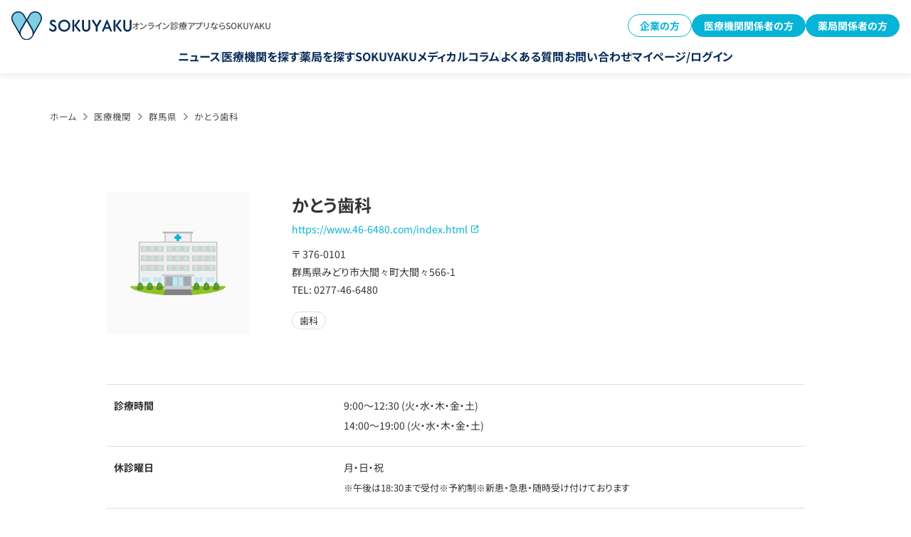

--- FILE ---
content_type: text/html; charset=UTF-8
request_url: https://sokuyaku.jp/clinic/katoshika-3.html
body_size: 28519
content:
<!DOCTYPE html>
<html lang="ja">
<head><meta charset="utf-8"><script>if(navigator.userAgent.match(/MSIE|Internet Explorer/i)||navigator.userAgent.match(/Trident\/7\..*?rv:11/i)){var href=document.location.href;if(!href.match(/[?&]nowprocket/)){if(href.indexOf("?")==-1){if(href.indexOf("#")==-1){document.location.href=href+"?nowprocket=1"}else{document.location.href=href.replace("#","?nowprocket=1#")}}else{if(href.indexOf("#")==-1){document.location.href=href+"&nowprocket=1"}else{document.location.href=href.replace("#","&nowprocket=1#")}}}}</script><script>(()=>{class RocketLazyLoadScripts{constructor(){this.v="2.0.4",this.userEvents=["keydown","keyup","mousedown","mouseup","mousemove","mouseover","mouseout","touchmove","touchstart","touchend","touchcancel","wheel","click","dblclick","input"],this.attributeEvents=["onblur","onclick","oncontextmenu","ondblclick","onfocus","onmousedown","onmouseenter","onmouseleave","onmousemove","onmouseout","onmouseover","onmouseup","onmousewheel","onscroll","onsubmit"]}async t(){this.i(),this.o(),/iP(ad|hone)/.test(navigator.userAgent)&&this.h(),this.u(),this.l(this),this.m(),this.k(this),this.p(this),this._(),await Promise.all([this.R(),this.L()]),this.lastBreath=Date.now(),this.S(this),this.P(),this.D(),this.O(),this.M(),await this.C(this.delayedScripts.normal),await this.C(this.delayedScripts.defer),await this.C(this.delayedScripts.async),await this.T(),await this.F(),await this.j(),await this.A(),window.dispatchEvent(new Event("rocket-allScriptsLoaded")),this.everythingLoaded=!0,this.lastTouchEnd&&await new Promise(t=>setTimeout(t,500-Date.now()+this.lastTouchEnd)),this.I(),this.H(),this.U(),this.W()}i(){this.CSPIssue=sessionStorage.getItem("rocketCSPIssue"),document.addEventListener("securitypolicyviolation",t=>{this.CSPIssue||"script-src-elem"!==t.violatedDirective||"data"!==t.blockedURI||(this.CSPIssue=!0,sessionStorage.setItem("rocketCSPIssue",!0))},{isRocket:!0})}o(){window.addEventListener("pageshow",t=>{this.persisted=t.persisted,this.realWindowLoadedFired=!0},{isRocket:!0}),window.addEventListener("pagehide",()=>{this.onFirstUserAction=null},{isRocket:!0})}h(){let t;function e(e){t=e}window.addEventListener("touchstart",e,{isRocket:!0}),window.addEventListener("touchend",function i(o){o.changedTouches[0]&&t.changedTouches[0]&&Math.abs(o.changedTouches[0].pageX-t.changedTouches[0].pageX)<10&&Math.abs(o.changedTouches[0].pageY-t.changedTouches[0].pageY)<10&&o.timeStamp-t.timeStamp<200&&(window.removeEventListener("touchstart",e,{isRocket:!0}),window.removeEventListener("touchend",i,{isRocket:!0}),"INPUT"===o.target.tagName&&"text"===o.target.type||(o.target.dispatchEvent(new TouchEvent("touchend",{target:o.target,bubbles:!0})),o.target.dispatchEvent(new MouseEvent("mouseover",{target:o.target,bubbles:!0})),o.target.dispatchEvent(new PointerEvent("click",{target:o.target,bubbles:!0,cancelable:!0,detail:1,clientX:o.changedTouches[0].clientX,clientY:o.changedTouches[0].clientY})),event.preventDefault()))},{isRocket:!0})}q(t){this.userActionTriggered||("mousemove"!==t.type||this.firstMousemoveIgnored?"keyup"===t.type||"mouseover"===t.type||"mouseout"===t.type||(this.userActionTriggered=!0,this.onFirstUserAction&&this.onFirstUserAction()):this.firstMousemoveIgnored=!0),"click"===t.type&&t.preventDefault(),t.stopPropagation(),t.stopImmediatePropagation(),"touchstart"===this.lastEvent&&"touchend"===t.type&&(this.lastTouchEnd=Date.now()),"click"===t.type&&(this.lastTouchEnd=0),this.lastEvent=t.type,t.composedPath&&t.composedPath()[0].getRootNode()instanceof ShadowRoot&&(t.rocketTarget=t.composedPath()[0]),this.savedUserEvents.push(t)}u(){this.savedUserEvents=[],this.userEventHandler=this.q.bind(this),this.userEvents.forEach(t=>window.addEventListener(t,this.userEventHandler,{passive:!1,isRocket:!0})),document.addEventListener("visibilitychange",this.userEventHandler,{isRocket:!0})}U(){this.userEvents.forEach(t=>window.removeEventListener(t,this.userEventHandler,{passive:!1,isRocket:!0})),document.removeEventListener("visibilitychange",this.userEventHandler,{isRocket:!0}),this.savedUserEvents.forEach(t=>{(t.rocketTarget||t.target).dispatchEvent(new window[t.constructor.name](t.type,t))})}m(){const t="return false",e=Array.from(this.attributeEvents,t=>"data-rocket-"+t),i="["+this.attributeEvents.join("],[")+"]",o="[data-rocket-"+this.attributeEvents.join("],[data-rocket-")+"]",s=(e,i,o)=>{o&&o!==t&&(e.setAttribute("data-rocket-"+i,o),e["rocket"+i]=new Function("event",o),e.setAttribute(i,t))};new MutationObserver(t=>{for(const n of t)"attributes"===n.type&&(n.attributeName.startsWith("data-rocket-")||this.everythingLoaded?n.attributeName.startsWith("data-rocket-")&&this.everythingLoaded&&this.N(n.target,n.attributeName.substring(12)):s(n.target,n.attributeName,n.target.getAttribute(n.attributeName))),"childList"===n.type&&n.addedNodes.forEach(t=>{if(t.nodeType===Node.ELEMENT_NODE)if(this.everythingLoaded)for(const i of[t,...t.querySelectorAll(o)])for(const t of i.getAttributeNames())e.includes(t)&&this.N(i,t.substring(12));else for(const e of[t,...t.querySelectorAll(i)])for(const t of e.getAttributeNames())this.attributeEvents.includes(t)&&s(e,t,e.getAttribute(t))})}).observe(document,{subtree:!0,childList:!0,attributeFilter:[...this.attributeEvents,...e]})}I(){this.attributeEvents.forEach(t=>{document.querySelectorAll("[data-rocket-"+t+"]").forEach(e=>{this.N(e,t)})})}N(t,e){const i=t.getAttribute("data-rocket-"+e);i&&(t.setAttribute(e,i),t.removeAttribute("data-rocket-"+e))}k(t){Object.defineProperty(HTMLElement.prototype,"onclick",{get(){return this.rocketonclick||null},set(e){this.rocketonclick=e,this.setAttribute(t.everythingLoaded?"onclick":"data-rocket-onclick","this.rocketonclick(event)")}})}S(t){function e(e,i){let o=e[i];e[i]=null,Object.defineProperty(e,i,{get:()=>o,set(s){t.everythingLoaded?o=s:e["rocket"+i]=o=s}})}e(document,"onreadystatechange"),e(window,"onload"),e(window,"onpageshow");try{Object.defineProperty(document,"readyState",{get:()=>t.rocketReadyState,set(e){t.rocketReadyState=e},configurable:!0}),document.readyState="loading"}catch(t){console.log("WPRocket DJE readyState conflict, bypassing")}}l(t){this.originalAddEventListener=EventTarget.prototype.addEventListener,this.originalRemoveEventListener=EventTarget.prototype.removeEventListener,this.savedEventListeners=[],EventTarget.prototype.addEventListener=function(e,i,o){o&&o.isRocket||!t.B(e,this)&&!t.userEvents.includes(e)||t.B(e,this)&&!t.userActionTriggered||e.startsWith("rocket-")||t.everythingLoaded?t.originalAddEventListener.call(this,e,i,o):(t.savedEventListeners.push({target:this,remove:!1,type:e,func:i,options:o}),"mouseenter"!==e&&"mouseleave"!==e||t.originalAddEventListener.call(this,e,t.savedUserEvents.push,o))},EventTarget.prototype.removeEventListener=function(e,i,o){o&&o.isRocket||!t.B(e,this)&&!t.userEvents.includes(e)||t.B(e,this)&&!t.userActionTriggered||e.startsWith("rocket-")||t.everythingLoaded?t.originalRemoveEventListener.call(this,e,i,o):t.savedEventListeners.push({target:this,remove:!0,type:e,func:i,options:o})}}J(t,e){this.savedEventListeners=this.savedEventListeners.filter(i=>{let o=i.type,s=i.target||window;return e!==o||t!==s||(this.B(o,s)&&(i.type="rocket-"+o),this.$(i),!1)})}H(){EventTarget.prototype.addEventListener=this.originalAddEventListener,EventTarget.prototype.removeEventListener=this.originalRemoveEventListener,this.savedEventListeners.forEach(t=>this.$(t))}$(t){t.remove?this.originalRemoveEventListener.call(t.target,t.type,t.func,t.options):this.originalAddEventListener.call(t.target,t.type,t.func,t.options)}p(t){let e;function i(e){return t.everythingLoaded?e:e.split(" ").map(t=>"load"===t||t.startsWith("load.")?"rocket-jquery-load":t).join(" ")}function o(o){function s(e){const s=o.fn[e];o.fn[e]=o.fn.init.prototype[e]=function(){return this[0]===window&&t.userActionTriggered&&("string"==typeof arguments[0]||arguments[0]instanceof String?arguments[0]=i(arguments[0]):"object"==typeof arguments[0]&&Object.keys(arguments[0]).forEach(t=>{const e=arguments[0][t];delete arguments[0][t],arguments[0][i(t)]=e})),s.apply(this,arguments),this}}if(o&&o.fn&&!t.allJQueries.includes(o)){const e={DOMContentLoaded:[],"rocket-DOMContentLoaded":[]};for(const t in e)document.addEventListener(t,()=>{e[t].forEach(t=>t())},{isRocket:!0});o.fn.ready=o.fn.init.prototype.ready=function(i){function s(){parseInt(o.fn.jquery)>2?setTimeout(()=>i.bind(document)(o)):i.bind(document)(o)}return"function"==typeof i&&(t.realDomReadyFired?!t.userActionTriggered||t.fauxDomReadyFired?s():e["rocket-DOMContentLoaded"].push(s):e.DOMContentLoaded.push(s)),o([])},s("on"),s("one"),s("off"),t.allJQueries.push(o)}e=o}t.allJQueries=[],o(window.jQuery),Object.defineProperty(window,"jQuery",{get:()=>e,set(t){o(t)}})}P(){const t=new Map;document.write=document.writeln=function(e){const i=document.currentScript,o=document.createRange(),s=i.parentElement;let n=t.get(i);void 0===n&&(n=i.nextSibling,t.set(i,n));const c=document.createDocumentFragment();o.setStart(c,0),c.appendChild(o.createContextualFragment(e)),s.insertBefore(c,n)}}async R(){return new Promise(t=>{this.userActionTriggered?t():this.onFirstUserAction=t})}async L(){return new Promise(t=>{document.addEventListener("DOMContentLoaded",()=>{this.realDomReadyFired=!0,t()},{isRocket:!0})})}async j(){return this.realWindowLoadedFired?Promise.resolve():new Promise(t=>{window.addEventListener("load",t,{isRocket:!0})})}M(){this.pendingScripts=[];this.scriptsMutationObserver=new MutationObserver(t=>{for(const e of t)e.addedNodes.forEach(t=>{"SCRIPT"!==t.tagName||t.noModule||t.isWPRocket||this.pendingScripts.push({script:t,promise:new Promise(e=>{const i=()=>{const i=this.pendingScripts.findIndex(e=>e.script===t);i>=0&&this.pendingScripts.splice(i,1),e()};t.addEventListener("load",i,{isRocket:!0}),t.addEventListener("error",i,{isRocket:!0}),setTimeout(i,1e3)})})})}),this.scriptsMutationObserver.observe(document,{childList:!0,subtree:!0})}async F(){await this.X(),this.pendingScripts.length?(await this.pendingScripts[0].promise,await this.F()):this.scriptsMutationObserver.disconnect()}D(){this.delayedScripts={normal:[],async:[],defer:[]},document.querySelectorAll("script[type$=rocketlazyloadscript]").forEach(t=>{t.hasAttribute("data-rocket-src")?t.hasAttribute("async")&&!1!==t.async?this.delayedScripts.async.push(t):t.hasAttribute("defer")&&!1!==t.defer||"module"===t.getAttribute("data-rocket-type")?this.delayedScripts.defer.push(t):this.delayedScripts.normal.push(t):this.delayedScripts.normal.push(t)})}async _(){await this.L();let t=[];document.querySelectorAll("script[type$=rocketlazyloadscript][data-rocket-src]").forEach(e=>{let i=e.getAttribute("data-rocket-src");if(i&&!i.startsWith("data:")){i.startsWith("//")&&(i=location.protocol+i);try{const o=new URL(i).origin;o!==location.origin&&t.push({src:o,crossOrigin:e.crossOrigin||"module"===e.getAttribute("data-rocket-type")})}catch(t){}}}),t=[...new Map(t.map(t=>[JSON.stringify(t),t])).values()],this.Y(t,"preconnect")}async G(t){if(await this.K(),!0!==t.noModule||!("noModule"in HTMLScriptElement.prototype))return new Promise(e=>{let i;function o(){(i||t).setAttribute("data-rocket-status","executed"),e()}try{if(navigator.userAgent.includes("Firefox/")||""===navigator.vendor||this.CSPIssue)i=document.createElement("script"),[...t.attributes].forEach(t=>{let e=t.nodeName;"type"!==e&&("data-rocket-type"===e&&(e="type"),"data-rocket-src"===e&&(e="src"),i.setAttribute(e,t.nodeValue))}),t.text&&(i.text=t.text),t.nonce&&(i.nonce=t.nonce),i.hasAttribute("src")?(i.addEventListener("load",o,{isRocket:!0}),i.addEventListener("error",()=>{i.setAttribute("data-rocket-status","failed-network"),e()},{isRocket:!0}),setTimeout(()=>{i.isConnected||e()},1)):(i.text=t.text,o()),i.isWPRocket=!0,t.parentNode.replaceChild(i,t);else{const i=t.getAttribute("data-rocket-type"),s=t.getAttribute("data-rocket-src");i?(t.type=i,t.removeAttribute("data-rocket-type")):t.removeAttribute("type"),t.addEventListener("load",o,{isRocket:!0}),t.addEventListener("error",i=>{this.CSPIssue&&i.target.src.startsWith("data:")?(console.log("WPRocket: CSP fallback activated"),t.removeAttribute("src"),this.G(t).then(e)):(t.setAttribute("data-rocket-status","failed-network"),e())},{isRocket:!0}),s?(t.fetchPriority="high",t.removeAttribute("data-rocket-src"),t.src=s):t.src="data:text/javascript;base64,"+window.btoa(unescape(encodeURIComponent(t.text)))}}catch(i){t.setAttribute("data-rocket-status","failed-transform"),e()}});t.setAttribute("data-rocket-status","skipped")}async C(t){const e=t.shift();return e?(e.isConnected&&await this.G(e),this.C(t)):Promise.resolve()}O(){this.Y([...this.delayedScripts.normal,...this.delayedScripts.defer,...this.delayedScripts.async],"preload")}Y(t,e){this.trash=this.trash||[];let i=!0;var o=document.createDocumentFragment();t.forEach(t=>{const s=t.getAttribute&&t.getAttribute("data-rocket-src")||t.src;if(s&&!s.startsWith("data:")){const n=document.createElement("link");n.href=s,n.rel=e,"preconnect"!==e&&(n.as="script",n.fetchPriority=i?"high":"low"),t.getAttribute&&"module"===t.getAttribute("data-rocket-type")&&(n.crossOrigin=!0),t.crossOrigin&&(n.crossOrigin=t.crossOrigin),t.integrity&&(n.integrity=t.integrity),t.nonce&&(n.nonce=t.nonce),o.appendChild(n),this.trash.push(n),i=!1}}),document.head.appendChild(o)}W(){this.trash.forEach(t=>t.remove())}async T(){try{document.readyState="interactive"}catch(t){}this.fauxDomReadyFired=!0;try{await this.K(),this.J(document,"readystatechange"),document.dispatchEvent(new Event("rocket-readystatechange")),await this.K(),document.rocketonreadystatechange&&document.rocketonreadystatechange(),await this.K(),this.J(document,"DOMContentLoaded"),document.dispatchEvent(new Event("rocket-DOMContentLoaded")),await this.K(),this.J(window,"DOMContentLoaded"),window.dispatchEvent(new Event("rocket-DOMContentLoaded"))}catch(t){console.error(t)}}async A(){try{document.readyState="complete"}catch(t){}try{await this.K(),this.J(document,"readystatechange"),document.dispatchEvent(new Event("rocket-readystatechange")),await this.K(),document.rocketonreadystatechange&&document.rocketonreadystatechange(),await this.K(),this.J(window,"load"),window.dispatchEvent(new Event("rocket-load")),await this.K(),window.rocketonload&&window.rocketonload(),await this.K(),this.allJQueries.forEach(t=>t(window).trigger("rocket-jquery-load")),await this.K(),this.J(window,"pageshow");const t=new Event("rocket-pageshow");t.persisted=this.persisted,window.dispatchEvent(t),await this.K(),window.rocketonpageshow&&window.rocketonpageshow({persisted:this.persisted})}catch(t){console.error(t)}}async K(){Date.now()-this.lastBreath>45&&(await this.X(),this.lastBreath=Date.now())}async X(){return document.hidden?new Promise(t=>setTimeout(t)):new Promise(t=>requestAnimationFrame(t))}B(t,e){return e===document&&"readystatechange"===t||(e===document&&"DOMContentLoaded"===t||(e===window&&"DOMContentLoaded"===t||(e===window&&"load"===t||e===window&&"pageshow"===t)))}static run(){(new RocketLazyLoadScripts).t()}}RocketLazyLoadScripts.run()})();</script>
        
    <meta name="viewport" content="width=device-width,initial-scale=1.0">
    <link rel="shortcut icon" href="https://sokuyaku.jp/images/common/favicon.ico">
    <meta name="format-detection" content="telephone=no">
    <meta name="google-site-verification" content="3LjwwIT8hHk8nHaVElnITfzZ7_CaDKY2xbVne5a_7wA" />
    <meta name="google-adsense-account" content="ca-pub-6793299083127053">
    <meta name="msvalidate.01" content="9010EA970A66C705FD75336C5BF346C8" />

    <link rel="preconnect" href="https://www.googletagmanager.com">
    <link rel="preconnect" href="https://code.jquery.com">
    
    <link rel="dns-prefetch" href="https://www.google-analytics.com">
    <link rel="dns-prefetch" href="https://cdn.activity.smart-bdash.com">
    <link rel="dns-prefetch" href="https://helpfeel.com">

    
    
    <link data-minify="1" rel="stylesheet" href="https://sokuyaku.jp/wp-content/cache/min/1/css/base.min.css?ver=1769840405" media="screen,all" />
    <link data-minify="1" rel="stylesheet" href="https://sokuyaku.jp/wp-content/cache/min/1/css/clinic-detail.css?ver=1769840409" media="screen,all" />
    <link data-minify="1" rel="stylesheet" href="https://sokuyaku.jp/wp-content/cache/min/1/css/cp_detail.css?ver=1769840405" media="screen,all" />
    <link data-minify="1" rel="stylesheet" href="https://sokuyaku.jp/wp-content/cache/min/1/css/menu-column.css?ver=1769840405" media="screen,all" />
    
        <link data-minify="1" rel="preload" href="https://sokuyaku.jp/wp-content/cache/min/1/css/slick.css?ver=1769840405" as="style" onload="this.onload=null;this.rel='stylesheet'">
    <link data-minify="1" rel="preload" href="https://sokuyaku.jp/wp-content/cache/min/1/css/slick-theme.css?ver=1769840405" as="style" onload="this.onload=null;this.rel='stylesheet'">
    

<style>
/* Critical CSS for Header - 全ページ共通 */
body {
  padding-top: 72px;
}
@media (min-width: 768px) {
  body {
    padding-top: 96px;
  }
}
.l-header {
  position: fixed;
  box-shadow: 0px 4px 8px 0px rgba(8, 45, 89, 0.08);
  z-index: 20;
  top: 0;
  left: 0;
  right: 0;
  background: #fff;
}
.l-header__inner {
  padding: 16px;
}
.l-header__wrap {
  display: flex;
  align-items: center;
  justify-content: space-between;
}
@media (min-width: 768px) {
  .l-header__wrap {
    margin-bottom: 15px;
  }
}
.l-header__logo {
  width: 152px;
}
@media (min-width: 768px) {
  .l-header__logo {
    width: auto;
  }
  .l-header__logo a {
    display: flex;
    align-items: center;
    column-gap: 16px;
  }
  .l-header__logo a img {
    width: 169px;
  }
}
.l-header__nav.pc ul {
  display: flex;
  justify-content: center;
  column-gap: 12px;
}
@media (min-width: 910px) {
  .l-header__nav.pc ul {
    column-gap: 24px;
  }
}

.c-btn {
  display: inline-block;
  padding: 16px 32px;
  background: linear-gradient(90deg, #80cee2 0%, #06b4d7 100%);
  color: #fff;
  border-radius: 8px;
  text-decoration: none;
  font-weight: 700;
  text-align: center;
  transition: opacity 0.3s;
}
.c-btn:hover {
  opacity: 0.8;
}
</style>

    
    <meta name='robots' content='max-image-preview:large' />
	<style>img:is([sizes="auto" i], [sizes^="auto," i]) { contain-intrinsic-size: 3000px 1500px }</style>
	
	<title>かとう歯科 | 【公式】オンライン診療・服薬指導サービス SOKUYAKU（ソクヤク）</title>
<link data-rocket-prefetch href="https://wpstatic.sokuyaku.jp" rel="dns-prefetch">
	<meta name="description" content="かとう歯科 の診療情報に関するページです。オンライン診療アプリSOKUYAKUソクヤク公式【一般・患者さん専用】オンライン診療・オンライン服薬指導・簡単予約・当日配送・おくすり手帳・かかりつけ登録機能などすべてに対応できます。" />
	<link rel="canonical" href="https://sokuyaku.jp/clinic/katoshika-3.html" />


<style id='classic-theme-styles-inline-css' type='text/css'>
/*! This file is auto-generated */
.wp-block-button__link{color:#fff;background-color:#32373c;border-radius:9999px;box-shadow:none;text-decoration:none;padding:calc(.667em + 2px) calc(1.333em + 2px);font-size:1.125em}.wp-block-file__button{background:#32373c;color:#fff;text-decoration:none}
</style>
<link rel='stylesheet' id='custom-eztoc-style-css' href='https://sokuyaku.jp/wp-content/plugins/toc-acf-support/toc-acf-support-style.min.css?ver=1753019780' type='text/css' media='all' />
<link rel='stylesheet' id='ez-toc-sticky-css-css' href='https://sokuyaku.jp/wp-content/plugins/easy-table-of-contents/assets/css/ez-toc-sticky.min.css' type='text/css' media='all' />
<link rel='stylesheet' id='ez-toc-widget-sticky-css-css' href='https://sokuyaku.jp/wp-content/plugins/easy-table-of-contents/assets/css/ez-toc-widget-sticky.min.css' type='text/css' media='all' />
<link rel='stylesheet' id='ez-toc-widget-sticky-admin-css-css' href='https://sokuyaku.jp/wp-content/plugins/easy-table-of-contents/assets/css/ez-toc-widget-sticky-admin.min.css' type='text/css' media='all' />
<link rel='stylesheet' id='ez-toc-feedback-css-css' href='https://sokuyaku.jp/wp-content/plugins/easy-table-of-contents/assets/css/feedback.min.css' type='text/css' media='all' />
<link rel='stylesheet' id='ez-toc-foodie-css-css' href='https://sokuyaku.jp/wp-content/plugins/easy-table-of-contents/assets/css/foodie-pro.min.css' type='text/css' media='all' />
<link rel='stylesheet' id='ez-toc-screen-css-css' href='https://sokuyaku.jp/wp-content/plugins/easy-table-of-contents/assets/css/screen.min.css' type='text/css' media='all' />
<link rel='stylesheet' id='ez-toc-thrive-css-css' href='https://sokuyaku.jp/wp-content/plugins/easy-table-of-contents/assets/css/thrive-theme-builder.min.css' type='text/css' media='all' />
<link data-minify="1" rel='stylesheet' id='taxopress-frontend-css-css' href='https://sokuyaku.jp/wp-content/cache/min/1/wp-content/plugins/simple-tags/assets/frontend/css/frontend.css?ver=1769840405' type='text/css' media='all' />
<style id='rocket-lazyload-inline-css' type='text/css'>
.rll-youtube-player{position:relative;padding-bottom:56.23%;height:0;overflow:hidden;max-width:100%;}.rll-youtube-player:focus-within{outline: 2px solid currentColor;outline-offset: 5px;}.rll-youtube-player iframe{position:absolute;top:0;left:0;width:100%;height:100%;z-index:100;background:0 0}.rll-youtube-player img{bottom:0;display:block;left:0;margin:auto;max-width:100%;width:100%;position:absolute;right:0;top:0;border:none;height:auto;-webkit-transition:.4s all;-moz-transition:.4s all;transition:.4s all}.rll-youtube-player img:hover{-webkit-filter:brightness(75%)}.rll-youtube-player .play{height:100%;width:100%;left:0;top:0;position:absolute;background:url(https://sokuyaku.jp/wp-content/plugins/wp-rocket/assets/img/youtube.png) no-repeat center;background-color: transparent !important;cursor:pointer;border:none;}
</style>
<script data-minify="1" type="text/javascript" defer="defer" src="https://sokuyaku.jp/wp-content/cache/min/1/jquery-3.7.1.min.js?ver=1769840405" id="jquery-js"></script>
<script type="rocketlazyloadscript" data-rocket-type="text/javascript" defer="defer" data-rocket-src="https://sokuyaku.jp/js/slick.min.js?ver=1.8.1" id="slick-js"></script>
<script type="rocketlazyloadscript" data-minify="1" data-rocket-type="text/javascript" defer="defer" data-rocket-src="https://sokuyaku.jp/wp-content/cache/min/1/wp-content/plugins/simple-tags/assets/frontend/js/frontend.js?ver=1769840405" id="taxopress-frontend-js-js"></script>
			<!-- DO NOT COPY THIS SNIPPET! Start of Page Analytics Tracking for HubSpot WordPress plugin v11.1.73-->
			
			<!-- DO NOT COPY THIS SNIPPET! End of Page Analytics Tracking for HubSpot WordPress plugin -->
			<script type="application/ld+json">{"@context":"https://schema.org","@type":"BreadcrumbList","itemListElement":[{"@type":"ListItem","position":1,"item":{"@id":"https://sokuyaku.jp","name":"ホーム"}},{"@type":"ListItem","position":2,"item":{"@id":"https://sokuyaku.jp/clinic/","name":"医療機関"}},{"@type":"ListItem","position":3,"item":{"@id":"https://sokuyaku.jp/clinic/area/gunma/","name":"群馬県"}},{"@type":"ListItem","position":4,"item":{"@id":"https://sokuyaku.jp/clinic/katoshika-3.html","name":"かとう歯科"}}]}</script><script type="application/ld+json">{"@context":"https://schema.org","@type":"Organization","name":"sokuyaku","url":"https://sokuyaku.jp/","logo":"/wp-content/uploads/2020/10/h_logo-1.png","contactPoint":[{"@type":"ContactPoint","telephone":"0120-404-430","contactType":"customer service","email":"support@sokuyaku.jp","areaServed":["JP"],"availableLanguage":["Japanese"]}]}</script><script type="application/ld+json">{"@context":"https://schema.org","@type":"WebSite","name":"SOKUYAKU","alternateName":"","url":"https://sokuyaku.jp/"}</script><script type="application/ld+json">{"@context":"https://schema.org","@type":"Article","mainEntityOfPage":{"@type":"WebPage","@id":"https://sokuyaku.jp/clinic/katoshika-3.html"},"headline":"かとう歯科","datePublished":"2021-03-11T00:00:00+0900","dateModified":"2023-01-10T03:07:36+0900","author":{"@type":"Person","name":"kreis"},"description":"","publisher":{"@type":"Organization","name":"SOKUYAKU","logo":{"@type":"ImageObject","url":"/wp-content/uploads/2020/10/h_logo-1.png","width":600,"height":144}},"speakable":{"@type":"SpeakableSpecification","xpath":["/html/head/title","/html/head/meta[@name='description']/@content"]}}</script><script type="application/ld+json">{"@context":"https://schema.org","@type":"WebSite","name":"SOKUYAKU","alternateName":"","url":"https://sokuyaku.jp/"}</script><link rel="icon" href="https://wpstatic.sokuyaku.jp/media/cropped-sokuyaku_icon_2025-32x32.png" sizes="32x32" />
<link rel="icon" href="https://wpstatic.sokuyaku.jp/media/cropped-sokuyaku_icon_2025-192x192.png" sizes="192x192" />
<link rel="apple-touch-icon" href="https://wpstatic.sokuyaku.jp/media/cropped-sokuyaku_icon_2025-180x180.png" />
<meta name="msapplication-TileImage" content="https://wpstatic.sokuyaku.jp/media/cropped-sokuyaku_icon_2025-270x270.png" />
<noscript><style id="rocket-lazyload-nojs-css">.rll-youtube-player, [data-lazy-src]{display:none !important;}</style></noscript>
    <script>
      (function() {
        let gtmLoaded = false;
        
        function loadGTM() {
          if (gtmLoaded) return;
          gtmLoaded = true;
          
          // Google Tag Manager
          (function(w,d,s,l,i){
            w[l]=w[l]||[];
            w[l].push({ 'gtm.start': new Date().getTime(), event: 'gtm.js' });
            var f = d.getElementsByTagName(s)[0],
                j = d.createElement(s),
                dl = l !== 'dataLayer' ? '&l=' + l : '';
            j.async = true;
            j.src = 'https://www.googletagmanager.com/gtm.js?id=' + i + dl;
            f.parentNode.insertBefore(j, f);
          })(window, document, 'script', 'dataLayer', 'GTM-MQW4ZRP');
        }
        
        const events = ['scroll', 'mousemove', 'touchstart', 'click', 'keydown'];
        const triggerGTM = function() {
          loadGTM();
          events.forEach(event => {
            window.removeEventListener(event, triggerGTM);
          });
        };
        
        events.forEach(event => {
          window.addEventListener(event, triggerGTM, { once: true, passive: true });
        });
        
        setTimeout(loadGTM, 5000);
      })();
    </script>

    <script type="rocketlazyloadscript">
      window.addEventListener('load', function() {
        setTimeout(function() {
          var script1 = document.createElement('script');
          script1.src = 'https://cdn.activity.smart-bdash.com/reception-script/reception.js';
          script1.async = true;
          document.body.appendChild(script1);
        }, 3000);

      });
    </script>

<style>
#toc_holder {
  display:none;
}
</style>

<style id="rocket-lazyrender-inline-css">[data-wpr-lazyrender] {content-visibility: auto;}</style><meta name="generator" content="WP Rocket 3.20.1.2" data-wpr-features="wpr_delay_js wpr_defer_js wpr_minify_js wpr_lazyload_images wpr_lazyload_iframes wpr_preconnect_external_domains wpr_automatic_lazy_rendering wpr_image_dimensions wpr_minify_css wpr_preload_links wpr_desktop" /></head>
<body>
      
<!-- Google Tag Manager(noscript)--><noscript><iframe src="https://www.googletagmanager.com/ns.html?id=GTM-MQW4ZRP" height="0" width="0" style="display:none;visibility:hidden"></iframe></noscript><!-- End Google Tag Manager(noscript)-->
<div  class="firstmove">
        <header  class="l-header">
  <div  class="l-header__inner">
    <div class="l-header__wrap">
      <div class="l-header__logo">
        <a href="/">
          <img width="616" height="145" src="data:image/svg+xml,%3Csvg%20xmlns='http://www.w3.org/2000/svg'%20viewBox='0%200%20616%20145'%3E%3C/svg%3E" alt="SOKUYAKU" data-lazy-src="/images/common/h_logo.svg" /><noscript><img width="616" height="145" src="/images/common/h_logo.svg" alt="SOKUYAKU" /></noscript>
          <span class="pc">オンライン診療アプリならSOKUYAKU</span>
        </a>
      </div>

      <div class="l-header__btns pc">
        <div class="c-button1 -reverse">
          <a href="/lp/benefit/">企業の方</a>
        </div>
        <div class="c-button1">
          <a href="/sokuyaku_for_clinic/">医療機関関係者の方</a>
        </div>
        <div class="c-button1">
          <a href="/sokuyaku_for_pharmacy/">薬局関係者の方</a>
        </div>
      </div>

      <div class="c-burger-menu__overlay" id="c-burger-menu__overlay"></div>
      <div class="c-burger-menu" id="burger-menu">
        <div class="c-burger-menu__inner">
          <dl class="c-burger-menu__logo">
            <dt>オンライン診療サービス</dt>
            <dd>
              <a href="/"
                ><img width="616" height="145" src="data:image/svg+xml,%3Csvg%20xmlns='http://www.w3.org/2000/svg'%20viewBox='0%200%20616%20145'%3E%3C/svg%3E" alt="SOKUYAKU"
              data-lazy-src="/images/common/h_logo.svg" /><noscript><img width="616" height="145" src="/images/common/h_logo.svg" alt="SOKUYAKU"
              /></noscript></a>
            </dd>
          </dl>

          <ul class="c-burger-menu1__nav">
            <li><a href="/news/">ニュース</a></li>
            <li><a href="/clinic/">医療機関を探す</a></li>
            <li><a href="/pharmacy/">薬局を探す</a></li>
            <li><a href="/column/">SOKUYAKUメディカルコラム</a></li>
            <li>
              <a href="https://reserve.sokuyaku.jp/auth/login"
                >マイページ/ログイン</a
              >
            </li>
          </ul>

          <div class="c-burger-menu__btns">
            <div class="c-button1 -large">
              <a href="/sokuyaku_for_clinic/">医療機関関係者の方</a>
            </div>
            <div class="c-button1 -large">
              <a href="/sokuyaku_for_pharmacy/">薬局関係者の方</a>
            </div>
            <div class="c-button1 -large -reverse">
              <a href="/lp/benefit/">企業の方</a>
            </div>
          </div>

          <ul class="c-burger-menu__nav">
            <li>
              <a
                href="https://faq.sokuyaku.jp/?utm_source=service-site&utm_medium=faq&utm_campaign=231115"
                >よくある質問</a
              >
            </li>
            <li><a href="/contact-selects/">お問い合わせ</a></li>
          </ul>
        </div>
      </div>

      <div class="l-header__hamburger sp">
        <button
          id="burger-button"
          type="button"
          aria-label="メニューを開く"
          aria-expanded="false"
          aria-controls="burger-menu"
        >
          <span></span>
          <span></span>
          <span></span>
        </button>
      </div>
    </div>

    <nav class="l-header__nav pc">
      <ul>
        <li><a href="/news/">ニュース</a></li>
        <li><a href="/clinic/">医療機関を探す</a></li>
        <li><a href="/pharmacy/">薬局を探す</a></li>
        <li><a href="/column/">SOKUYAKUメディカルコラム</a></li>
        <li>
          <a
            href="https://faq.sokuyaku.jp/?utm_source=service-site&utm_medium=faq&utm_campaign=231115"
            >よくある質問</a
          >
        </li>
        <li><a href="/contact-selects/">お問い合わせ</a></li>
        <li>
          <a href="https://reserve.sokuyaku.jp/auth/login"
            >マイページ/ログイン</a
          >
        </li>
      </ul>
    </nav>
  </div>
</header>
    
<div  id="clinic">
<div  class="maincontainer">
<div class="mainbox">
	<div class="innerbox">
	<div id="pan"><!-- Markup (JSON-LD) structured in schema.org Breadcrumb START -->
<ol class="cd-breadcrumb">
<li><a href="https://sokuyaku.jp">ホーム</a></li>
<li><a href="https://sokuyaku.jp/clinic/">医療機関</a></li>
<li><a href="https://sokuyaku.jp/clinic/area/gunma/">群馬県</a></li>
<li><a href="https://sokuyaku.jp/clinic/katoshika-3.html">かとう歯科</a></li>
</ol>
<!-- Markup (JSON-LD) structured in schema.org Breadcrumb END -->
</div>
	</div>
</div><!--mainbox-->




<div class="productbox clearfix">

<div class="infobox">
		<div class="clearfix">

			<div class="infotxbox">
				<h1 class="tl">かとう歯科</h1>
				<div class="subtx sp_none">
					<a class="blank" href="https://www.46-6480.com/index.html" target="_blank">https://www.46-6480.com/index.html</a>					<!-- Postal code and Address -->
					〒 376-0101<br>群馬県みどり市大間々町大間々566-1<br>
					<!-- Telephone Number -->
					TEL: 0277-46-6480<br>
					
					<!-- Fax -->
									</div>
				<!--<a href="" target="_blank" class="access">アクセスマップ</a>-->


<div class="sp_none">
				<div class="cate">

<span>歯科</span>
</div>

</div>

<div class="infotx">
</div>
			</div>
			<div class="phcont">
				<div class="mainph">
					
								<div class="no-image-placeholder">
									<img width="298" height="300" src="data:image/svg+xml,%3Csvg%20xmlns='http://www.w3.org/2000/svg'%20viewBox='0%200%20298%20300'%3E%3C/svg%3E" alt="" class="object-fit-img" data-lazy-src="/images/clinic/noimg.png" /><noscript><img width="298" height="300" src="/images/clinic/noimg.png" alt="" class="object-fit-img" /></noscript>
								</div>


				</div><!--mainph-->
			</div><!--phcont-->

		</div><!--clearfix-->
<!-- v2 -->

<div class="timebox sp_none">
<table>
<tr><td>診療時間</td><td>

<p>9:00〜12:30&nbsp;(火・水・木・金・土)</p><p>14:00〜19:00&nbsp;(火・水・木・金・土)</p></td></tr>
<tr><td>休診曜日</td><td>月・日・祝<br><span class="remarks">※午後は18:30まで受付※予約制※新患・急患・随時受け付けております</span></td></tr>
<!--<tr><td>オンライン診療</td>
<td>
×
</td>
</tr>-->
<tr><td>医院からのメッセージ</td>
<td>
<div class="explainbox">かとう歯科は、群馬県みどり市の恵愛堂病院さまの正面にあります。インプラント手術前に欠かせない歯科用ＣＴ完備。診療科目はインプラント、審美歯科、矯正歯科、歯周病、義歯、一般歯科、小児歯科、ホワイトニングです。
</div>
</td>
</tr>


	<!-- Detects if the 'in_hospital_care' field is set and not empty, if empty, it will not display the rows -->
	
</table>
</div>



<div class="clinic_info_area v2">
	<div class="ci_base">
		<h3 class="h3_v2">施設情報</h3>
		<table class="ciab_table">
			<tbody>
				<tr>
					<td class="tl">所在地</td>
					<td>〒376-0101<br />群馬県みどり市大間々町大間々566-1</td>
				</tr>
				<tr>
					<td class="tl">電話番号</td>
					<td><a href="tel:0277-46-6480" class="ciab_tel">0277-46-6480：電話をかける</a></td>
				</tr>
				<tr>
					<td class="tl">診療科目</td>
					<td class="cate">
																						<span>歯科</span>
																			</td>
				</tr>
				<tr>
					<td class="tl">駐車場</td>
					<td></td>
				</tr>
				<tr>
					<td class="tl">交通手段</td>
					<td></td>
				</tr>
				<tr>
					<td class="tl">マイナンバーカード受付</td>
					<td></td>
				</tr>
				<tr>
					<td class="tl">HP</td>
					<td><a class="blank" href="https://www.46-6480.com/index.html" target="_blank">https://www.46-6480.com/index.html</a></td>
				</tr>
			</tbody>
		</table>
	</div>
	<div class="cia_time">
		<h3 class="h3_v2">診療時間</h3>
		<table class="ciat_table">
			<thead>
				<tr>
					<th>時間</th>
					<th>月</th>
					<th>火</th>
					<th>水</th>
					<th>木</th>
					<th>金</th>
					<th>土</th>
					<th>日</th>
					<th>祝</th>
				</tr>
			</thead>
			<tbody>
									<tr>
						<td>9:00〜12:30</td>
												<td>
							―						</td>
												<td>
							●						</td>
												<td>
							●						</td>
												<td>
							●						</td>
												<td>
							●						</td>
												<td>
							●						</td>
												<td>
							―						</td>
												<td>
							―						</td>
											</tr>
									<tr>
						<td>14:00〜19:00</td>
												<td>
							―						</td>
												<td>
							●						</td>
												<td>
							●						</td>
												<td>
							●						</td>
												<td>
							●						</td>
												<td>
							●						</td>
												<td>
							―						</td>
												<td>
							―						</td>
											</tr>
							</tbody>
		</table>
		<div class="ciat_holiday">休診日：月・日・祝</div>
	</div>
	<div class="congestion">
		<h3 class="h3_v2">混雑状況</h3>
		<table class="ciat_table">
			<thead>
				<tr>
					<th>時間</th>
					<th>月</th>
					<th>火</th>
					<th>水</th>
					<th>木</th>
					<th>金</th>
					<th>土</th>
					<th>日</th>
					<th>祝</th>
				</tr>
			</thead>
			<tbody>
									<tr>
						<td></td>
																			<td>
								<span class="lv0">―</span>
							</td>
													<td>
								<span class="lv0">―</span>
							</td>
													<td>
								<span class="lv0">―</span>
							</td>
													<td>
								<span class="lv0">―</span>
							</td>
													<td>
								<span class="lv0">―</span>
							</td>
													<td>
								<span class="lv0">―</span>
							</td>
													<td>
								<span class="lv0">―</span>
							</td>
													<td>
								<span class="lv0">―</span>
							</td>
											</tr>
							</tbody>
		</table>
	</div>

		<div class="cia_message">
		<h3 class="h3_v2">医院からのメッセージ</h3>
		<div class="ciam_text">
			かとう歯科は、群馬県みどり市の恵愛堂病院さまの正面にあります。インプラント手術前に欠かせない歯科用ＣＴ完備。診療科目はインプラント、審美歯科、矯正歯科、歯周病、義歯、一般歯科、小児歯科、ホワイトニングです。
		</div>
	</div>
		
		<div class="around_clinic">
		<h3 class="h3_v2">「かとう歯科」周辺のクリニック・病院</h3>
		<ul class="ac_list">
								<li class="acl_item">
						<a href="https://sokuyaku.jp/clinic/keiaidohospital.html">
							<h4 class="acli_title">医療法人社団東郷会 恵愛堂病院</h4>
							<!--
							<div class="acli_review">
								<div class="acli_star">4.0</div>
								<div class="acli_comment">10件</div>
							</div>
							-->
							<div class="acli_box">
																<img src="data:image/svg+xml,%3Csvg%20xmlns='http://www.w3.org/2000/svg'%20viewBox='0%200%200%200'%3E%3C/svg%3E" alt="" class="acli_thumb" data-lazy-src="https://wpstatic.sokuyaku.jp/media/keiaido.jpg"><noscript><img src="https://wpstatic.sokuyaku.jp/media/keiaido.jpg" alt="" class="acli_thumb"></noscript>
								<div class="acli_content">
									<dl>
										<dt>所在地</dt>
										<dd>群馬県みどり市大間々町大間々５０４－６</dd>
									</dl>
									<!--
									<dl>
										<dt>交通手段</dt>
										<dd>テキストテキストテキストテキストテキストテキストテキスト</dd>
									</dl>
									-->
									<dl>
										<dt>診療科目</dt>
										<dd class="cate">
																																				<span>外科</span>
																									<span>内科</span>
																									<span>整形外科</span>
																																	</dd>
									</dl>
								</div>
							</div>
						</a>
					</li>
														<li class="acl_item">
						<a href="https://sokuyaku.jp/clinic/sasaishikaiin.html">
							<h4 class="acli_title">ささい歯科医院</h4>
							<!--
							<div class="acli_review">
								<div class="acli_star">4.0</div>
								<div class="acli_comment">10件</div>
							</div>
							-->
							<div class="acli_box">
																<img width="298" height="300" src="data:image/svg+xml,%3Csvg%20xmlns='http://www.w3.org/2000/svg'%20viewBox='0%200%20298%20300'%3E%3C/svg%3E" alt="" class="acli_thumb" data-lazy-src="/images/clinic/noimg.png"><noscript><img width="298" height="300" src="/images/clinic/noimg.png" alt="" class="acli_thumb"></noscript>
								<div class="acli_content">
									<dl>
										<dt>所在地</dt>
										<dd>群馬県みどり市大間々町大間々889</dd>
									</dl>
									<!--
									<dl>
										<dt>交通手段</dt>
										<dd>テキストテキストテキストテキストテキストテキストテキスト</dd>
									</dl>
									-->
									<dl>
										<dt>診療科目</dt>
										<dd class="cate">
																																				<span>一般歯科</span>
																									<span>小児歯科</span>
																									<span>口腔外科</span>
																									<span>矯正歯科</span>
																									<span>審美歯科</span>
																																	</dd>
									</dl>
								</div>
							</div>
						</a>
					</li>
														<li class="acl_item">
						<a href="https://sokuyaku.jp/clinic/inabaiin.html">
							<h4 class="acli_title">稲葉医院</h4>
							<!--
							<div class="acli_review">
								<div class="acli_star">4.0</div>
								<div class="acli_comment">10件</div>
							</div>
							-->
							<div class="acli_box">
																<img width="298" height="300" src="data:image/svg+xml,%3Csvg%20xmlns='http://www.w3.org/2000/svg'%20viewBox='0%200%20298%20300'%3E%3C/svg%3E" alt="" class="acli_thumb" data-lazy-src="/images/clinic/noimg.png"><noscript><img width="298" height="300" src="/images/clinic/noimg.png" alt="" class="acli_thumb"></noscript>
								<div class="acli_content">
									<dl>
										<dt>所在地</dt>
										<dd>群馬県みどり市大間々町大間々1572-2</dd>
									</dl>
									<!--
									<dl>
										<dt>交通手段</dt>
										<dd>テキストテキストテキストテキストテキストテキストテキスト</dd>
									</dl>
									-->
									<dl>
										<dt>診療科目</dt>
										<dd class="cate">
																																				<span>内科</span>
																																	</dd>
									</dl>
								</div>
							</div>
						</a>
					</li>
														<li class="acl_item">
						<a href="https://sokuyaku.jp/clinic/aidaiin.html">
							<h4 class="acli_title">会田医院</h4>
							<!--
							<div class="acli_review">
								<div class="acli_star">4.0</div>
								<div class="acli_comment">10件</div>
							</div>
							-->
							<div class="acli_box">
																<img width="298" height="300" src="data:image/svg+xml,%3Csvg%20xmlns='http://www.w3.org/2000/svg'%20viewBox='0%200%20298%20300'%3E%3C/svg%3E" alt="" class="acli_thumb" data-lazy-src="/images/clinic/noimg.png"><noscript><img width="298" height="300" src="/images/clinic/noimg.png" alt="" class="acli_thumb"></noscript>
								<div class="acli_content">
									<dl>
										<dt>所在地</dt>
										<dd>群馬県みどり市大間々町大間々1063</dd>
									</dl>
									<!--
									<dl>
										<dt>交通手段</dt>
										<dd>テキストテキストテキストテキストテキストテキストテキスト</dd>
									</dl>
									-->
									<dl>
										<dt>診療科目</dt>
										<dd class="cate">
																																				<span>内科</span>
																									<span>外科</span>
																									<span>皮膚科</span>
																																	</dd>
									</dl>
								</div>
							</div>
						</a>
					</li>
														<li class="acl_item">
						<a href="https://sokuyaku.jp/clinic/shimoyamaiinbunin.html">
							<h4 class="acli_title">下山医院分院</h4>
							<!--
							<div class="acli_review">
								<div class="acli_star">4.0</div>
								<div class="acli_comment">10件</div>
							</div>
							-->
							<div class="acli_box">
																<img width="298" height="300" src="data:image/svg+xml,%3Csvg%20xmlns='http://www.w3.org/2000/svg'%20viewBox='0%200%20298%20300'%3E%3C/svg%3E" alt="" class="acli_thumb" data-lazy-src="/images/clinic/noimg.png"><noscript><img width="298" height="300" src="/images/clinic/noimg.png" alt="" class="acli_thumb"></noscript>
								<div class="acli_content">
									<dl>
										<dt>所在地</dt>
										<dd>群馬県桐生市新里町新川3977</dd>
									</dl>
									<!--
									<dl>
										<dt>交通手段</dt>
										<dd>テキストテキストテキストテキストテキストテキストテキスト</dd>
									</dl>
									-->
									<dl>
										<dt>診療科目</dt>
										<dd class="cate">
																																				<span>内科</span>
																																	</dd>
									</dl>
								</div>
							</div>
						</a>
					</li>
											</ul>
	</div>
			<div class="around_pharmacy">
		<h3 class="h3_v2">「かとう歯科」周辺の薬局</h3>
		<ul class="ac_list">
								<li class="acl_item">
						<a href="https://sokuyaku.jp/pharmacy/kusurinoaoki-kiribarayakkyoku.html">
							<h4 class="acli_title">クスリのアオキ　桐原薬局</h4>
						<!--
						<div class="acli_review">
							<div class="acli_star">4.0</div>
							<div class="acli_comment">10件</div>
						</div>
						-->
							<div class="acli_box">
																<img width="298" height="300" src="data:image/svg+xml,%3Csvg%20xmlns='http://www.w3.org/2000/svg'%20viewBox='0%200%20298%20300'%3E%3C/svg%3E" alt="" class="acli_thumb" data-lazy-src="/images/clinic/noimg.png"><noscript><img width="298" height="300" src="/images/clinic/noimg.png" alt="" class="acli_thumb"></noscript>
								<div class="acli_content">
									<dl>
										<dt>所在地</dt>
										<dd>群馬県みどり市大間々町桐原40番地26</dd>
									</dl>
									<!--
									<dl>
										<dt>交通手段</dt>
										<dd>テキストテキストテキストテキストテキストテキストテキスト</dd>
									</dl>
									-->
								</div>
							</div>
						</a>
					</li>
														<li class="acl_item">
						<a href="https://sokuyaku.jp/pharmacy/sougouyakkyoku-aioiten.html">
							<h4 class="acli_title">そうごう薬局相生店</h4>
						<!--
						<div class="acli_review">
							<div class="acli_star">4.0</div>
							<div class="acli_comment">10件</div>
						</div>
						-->
							<div class="acli_box">
																<img width="298" height="300" src="data:image/svg+xml,%3Csvg%20xmlns='http://www.w3.org/2000/svg'%20viewBox='0%200%20298%20300'%3E%3C/svg%3E" alt="" class="acli_thumb" data-lazy-src="/images/clinic/noimg.png"><noscript><img width="298" height="300" src="/images/clinic/noimg.png" alt="" class="acli_thumb"></noscript>
								<div class="acli_content">
									<dl>
										<dt>所在地</dt>
										<dd>群馬県桐生市相生町3丁目１７１－２５</dd>
									</dl>
									<!--
									<dl>
										<dt>交通手段</dt>
										<dd>テキストテキストテキストテキストテキストテキストテキスト</dd>
									</dl>
									-->
								</div>
							</div>
						</a>
					</li>
														<li class="acl_item">
						<a href="https://sokuyaku.jp/pharmacy/kusurinoaoki-aioiyakkyoku.html">
							<h4 class="acli_title">クスリのアオキ　相生薬局</h4>
						<!--
						<div class="acli_review">
							<div class="acli_star">4.0</div>
							<div class="acli_comment">10件</div>
						</div>
						-->
							<div class="acli_box">
																<img width="298" height="300" src="data:image/svg+xml,%3Csvg%20xmlns='http://www.w3.org/2000/svg'%20viewBox='0%200%20298%20300'%3E%3C/svg%3E" alt="" class="acli_thumb" data-lazy-src="/images/clinic/noimg.png"><noscript><img width="298" height="300" src="/images/clinic/noimg.png" alt="" class="acli_thumb"></noscript>
								<div class="acli_content">
									<dl>
										<dt>所在地</dt>
										<dd>群馬県桐生市相生町2丁目709番地2</dd>
									</dl>
									<!--
									<dl>
										<dt>交通手段</dt>
										<dd>テキストテキストテキストテキストテキストテキストテキスト</dd>
									</dl>
									-->
								</div>
							</div>
						</a>
					</li>
														<li class="acl_item">
						<a href="https://sokuyaku.jp/pharmacy/kusurinoaoki-azamikitayakkyoku.html">
							<h4 class="acli_title">クスリのアオキ　阿左美北薬局</h4>
						<!--
						<div class="acli_review">
							<div class="acli_star">4.0</div>
							<div class="acli_comment">10件</div>
						</div>
						-->
							<div class="acli_box">
																<img src="data:image/svg+xml,%3Csvg%20xmlns='http://www.w3.org/2000/svg'%20viewBox='0%200%200%200'%3E%3C/svg%3E" alt="" class="acli_thumb" data-lazy-src="https://wpstatic.sokuyaku.jp/media/aoki-7.jpg"><noscript><img src="https://wpstatic.sokuyaku.jp/media/aoki-7.jpg" alt="" class="acli_thumb"></noscript>
								<div class="acli_content">
									<dl>
										<dt>所在地</dt>
										<dd>群馬県みどり市笠懸町阿左美2029番地1</dd>
									</dl>
									<!--
									<dl>
										<dt>交通手段</dt>
										<dd>テキストテキストテキストテキストテキストテキストテキスト</dd>
									</dl>
									-->
								</div>
							</div>
						</a>
					</li>
														<li class="acl_item">
						<a href="https://sokuyaku.jp/pharmacy/harmonyyakkyoku-midoriten.html">
							<h4 class="acli_title">ハーモニー薬局　みどり店</h4>
						<!--
						<div class="acli_review">
							<div class="acli_star">4.0</div>
							<div class="acli_comment">10件</div>
						</div>
						-->
							<div class="acli_box">
																<img width="298" height="300" src="data:image/svg+xml,%3Csvg%20xmlns='http://www.w3.org/2000/svg'%20viewBox='0%200%20298%20300'%3E%3C/svg%3E" alt="" class="acli_thumb" data-lazy-src="/images/clinic/noimg.png"><noscript><img width="298" height="300" src="/images/clinic/noimg.png" alt="" class="acli_thumb"></noscript>
								<div class="acli_content">
									<dl>
										<dt>所在地</dt>
										<dd>群馬県みどり市笠懸町久宮１６４－１３</dd>
									</dl>
									<!--
									<dl>
										<dt>交通手段</dt>
										<dd>テキストテキストテキストテキストテキストテキストテキスト</dd>
									</dl>
									-->
								</div>
							</div>
						</a>
					</li>
											</ul>
	</div>
	</div>
<!-- v2 end -->


	


<div class="attention">
<p class="tl">掲載している情報についてのご注意</p>
<p class="txt">医療機関の情報(所在地、診療時間等)が変更になっている場合があります。事前に電話連絡を行ってから受診されることをおすすいたします。情報について誤りがある場合は、以下のリンクからご連絡をお願いいたします。</p>
</div>



<div class="btncont">
			<div class="floatbox">
				<div class="tl">オンライン診療に関する問い合せ</div>
<a href="tel:0120-404-430" class="btn active tel">0120-404-430</a>

				<div class="tx">受付時間：10:00～18:00（平日・土日祝営業）<br>よくある質問は<a href="https://faq.sokuyaku.jp/"><strong>こちら</strong></a></div>
			</div>
			<div class="floatbox">
				<div class="tl">オンライン診療を受ける</div>
<a href="https://reserve.sokuyaku.jp/" target="_blank" class="btn active">SOKUYAKUウェブ版へ</a>

				<div class="tx">「SOKUYAKU」を利用すれば<br>
オンライン診療・服薬指導の受診から<br>お薬を郵送にて受け取る事が可能です</div>
			</div>
		</div>

</div>

</div>

<!-- ここまで内部リンク用 -->

<div class="other_area sp_none">
	<div class="include_other_area_box">
		<h2>他のエリアで絞り込む</h2>
		<ul class="list-link-text">
			<li><a href="https://sokuyaku.jp/clinic/area/hokkaido/">北海道</a></li><li><a href="https://sokuyaku.jp/clinic/area/aomori/">青森県</a></li><li><a href="https://sokuyaku.jp/clinic/area/iwate/">岩手県</a></li><li><a href="https://sokuyaku.jp/clinic/area/miyagi/">宮城県</a></li><li><a href="https://sokuyaku.jp/clinic/area/akita/">秋田県</a></li><li><a href="https://sokuyaku.jp/clinic/area/yamagata/">山形県</a></li><li><a href="https://sokuyaku.jp/clinic/area/fukushima/">福島県</a></li><li><a href="https://sokuyaku.jp/clinic/area/ibaraki/">茨城県</a></li><li><a href="https://sokuyaku.jp/clinic/area/tochigi/">栃木県</a></li><li><a href="https://sokuyaku.jp/clinic/area/gunma/">群馬県</a></li><li><a href="https://sokuyaku.jp/clinic/area/saitama/">埼玉県</a></li><li><a href="https://sokuyaku.jp/clinic/area/chiba/">千葉県</a></li><li><a href="https://sokuyaku.jp/clinic/area/tokyo/">東京都</a></li><li><a href="https://sokuyaku.jp/clinic/area/kanagawa/">神奈川県</a></li><li><a href="https://sokuyaku.jp/clinic/area/niigata/">新潟県</a></li><li><a href="https://sokuyaku.jp/clinic/area/toyama/">富山県</a></li><li><a href="https://sokuyaku.jp/clinic/area/ishikawa/">石川県</a></li><li><a href="https://sokuyaku.jp/clinic/area/fukui/">福井県</a></li><li><a href="https://sokuyaku.jp/clinic/area/yamanashi/">山梨県</a></li><li><a href="https://sokuyaku.jp/clinic/area/nagano/">長野県</a></li><li><a href="https://sokuyaku.jp/clinic/area/gifu/">岐阜県</a></li><li><a href="https://sokuyaku.jp/clinic/area/shizuoka/">静岡県</a></li><li><a href="https://sokuyaku.jp/clinic/area/aichi/">愛知県</a></li><li><a href="https://sokuyaku.jp/clinic/area/mie/">三重県</a></li><li><a href="https://sokuyaku.jp/clinic/area/shiga/">滋賀県</a></li><li><a href="https://sokuyaku.jp/clinic/area/kyoto/">京都府</a></li><li><a href="https://sokuyaku.jp/clinic/area/osaka/">大阪府</a></li><li><a href="https://sokuyaku.jp/clinic/area/hyogo/">兵庫県</a></li><li><a href="https://sokuyaku.jp/clinic/area/nara/">奈良県</a></li><li><a href="https://sokuyaku.jp/clinic/area/wakayama/">和歌山県</a></li><li><a href="https://sokuyaku.jp/clinic/area/tottori/">鳥取県</a></li><li><a href="https://sokuyaku.jp/clinic/area/shimane/">島根県</a></li><li><a href="https://sokuyaku.jp/clinic/area/okayama/">岡山県</a></li><li><a href="https://sokuyaku.jp/clinic/area/hiroshima/">広島県</a></li><li><a href="https://sokuyaku.jp/clinic/area/yamaguchi/">山口県</a></li><li><a href="https://sokuyaku.jp/clinic/area/tokushima/">徳島県</a></li><li><a href="https://sokuyaku.jp/clinic/area/kagawa/">香川県</a></li><li><a href="https://sokuyaku.jp/clinic/area/ehime/">愛媛県</a></li><li><a href="https://sokuyaku.jp/clinic/area/kochi/">高知県</a></li><li><a href="https://sokuyaku.jp/clinic/area/fukuoka/">福岡県</a></li><li><a href="https://sokuyaku.jp/clinic/area/saga/">佐賀県</a></li><li><a href="https://sokuyaku.jp/clinic/area/nagasaki/">長崎県</a></li><li><a href="https://sokuyaku.jp/clinic/area/kumamoto/">熊本県</a></li><li><a href="https://sokuyaku.jp/clinic/area/oita/">大分県</a></li><li><a href="https://sokuyaku.jp/clinic/area/miyazaki/">宮崎県</a></li><li><a href="https://sokuyaku.jp/clinic/area/kagoshima/">鹿児島県</a></li><li><a href="https://sokuyaku.jp/clinic/area/okinawa/">沖縄県</a></li>	  </ul>
		<h2>診療科目で絞り込む</h2>
		<ul class="list-link-text">
			<li><a href="https://sokuyaku.jp/clinic/treatment/%e5%b0%82%e9%96%80%e5%a4%96%e6%9d%a5/%e7%99%ba%e7%86%b1%e5%a4%96%e6%9d%a5/">発熱外来</a></li><li><a href="https://sokuyaku.jp/clinic/treatment/%e5%a9%a6%e4%ba%ba%e7%a7%91/%e5%a5%b3%e6%80%a7%e5%a4%96%e6%9d%a5/">女性外来</a></li><li><a href="https://sokuyaku.jp/clinic/treatment/%e5%b0%8f%e5%85%90%e6%95%b4%e5%bd%a2%e5%a4%96%e7%a7%91/">小児整形外科</a></li><li><a href="https://sokuyaku.jp/clinic/treatment/%e3%83%aa%e3%83%8f%e3%83%93%e3%83%aa%e7%a7%91/">リハビリ科</a></li><li><a href="https://sokuyaku.jp/clinic/treatment/%e5%b0%8f%e5%85%90%e7%9a%ae%e8%86%9a%e7%a7%91/">小児皮膚科</a></li><li><a href="https://sokuyaku.jp/clinic/treatment/%e5%9c%a8%e5%ae%85%e8%a8%aa%e5%95%8f%e8%a8%ba%e7%99%82/">在宅訪問診療</a></li><li><a href="https://sokuyaku.jp/clinic/treatment/%e7%b7%a9%e5%92%8c%e3%82%b1%e3%82%a2%e5%86%85%e7%a7%91/">緩和ケア内科</a></li><li><a href="https://sokuyaku.jp/clinic/treatment/%e6%96%b0%e7%94%9f%e5%85%90%e7%a7%91/">新生児科</a></li><li><a href="https://sokuyaku.jp/clinic/treatment/%e6%96%b0%e7%94%9f%e5%85%90%e5%86%85%e7%a7%91/">新生児内科</a></li><li><a href="https://sokuyaku.jp/clinic/treatment/%e7%b3%96%e5%b0%bf%e7%97%85%e5%86%85%e5%88%86%e6%b3%8c%e5%86%85%e7%a7%91/">糖尿病内分泌内科</a></li><li><a href="https://sokuyaku.jp/clinic/treatment/%e7%b3%96%e5%b0%bf%e7%97%85%e4%bb%a3%e8%ac%9d%e5%86%85%e7%a7%91/">糖尿病代謝内科</a></li><li><a href="https://sokuyaku.jp/clinic/treatment/%e7%90%86%e5%ad%a6%e7%99%82%e6%b3%95%e7%a7%91/">理学療法科</a></li><li><a href="https://sokuyaku.jp/clinic/treatment/%e6%bc%a2%e6%96%b9%e8%a8%ba%e7%99%82%e7%a7%91/">漢方診療科</a></li><li><a href="https://sokuyaku.jp/clinic/treatment/%e6%94%be%e5%b0%84%e7%b7%9a%e6%b2%bb%e7%99%82%e7%a7%91/">放射線治療科</a></li><li><a href="https://sokuyaku.jp/clinic/treatment/%e8%85%b8%e5%86%85%e7%a7%91/">腸内科</a></li><li><a href="https://sokuyaku.jp/clinic/treatment/%e8%a1%80%e7%ae%a1%e5%86%85%e7%a7%91/">血管内科</a></li><li><a href="https://sokuyaku.jp/clinic/treatment/%e5%9c%a8%e5%ae%85%e8%a8%ba%e7%99%82/">在宅診療</a></li><li><a href="https://sokuyaku.jp/clinic/treatment/%e7%97%85%e7%90%86%e8%a8%ba%e6%96%ad%e7%a7%91/">病理診断科</a></li><li><a href="https://sokuyaku.jp/clinic/treatment/%e3%83%aa%e3%82%a6%e3%83%9e%e3%83%81%e5%86%85%e7%a7%91/">リウマチ内科</a></li><li><a href="https://sokuyaku.jp/clinic/treatment/%e4%ba%ba%e5%b7%a5%e9%80%8f%e6%9e%90%e5%86%85%e7%a7%91/">人工透析内科</a></li><li><a href="https://sokuyaku.jp/clinic/treatment/%e8%85%ab%e7%98%8d%e5%86%85%e7%a7%91/">腫瘍内科</a></li><li><a href="https://sokuyaku.jp/clinic/treatment/%e8%82%9d%e8%83%86%e8%86%b5%e5%a4%96%e7%a7%91/">肝胆膵外科</a></li><li><a href="https://sokuyaku.jp/clinic/treatment/%e8%84%b3%e5%86%85%e7%a7%91/">脳内科</a></li><li><a href="https://sokuyaku.jp/clinic/treatment/%e8%85%8e%e8%87%93%e7%a7%91/">腎臓科</a></li><li><a href="https://sokuyaku.jp/clinic/treatment/%e5%bf%83%e8%87%93%e8%a1%80%e7%ae%a1%e5%86%85%e7%a7%91/">心臓血管内科</a></li><li><a href="https://sokuyaku.jp/clinic/treatment/%e4%b8%80%e8%88%ac%e5%a4%96%e7%a7%91/">一般外科</a></li><li><a href="https://sokuyaku.jp/clinic/treatment/%e4%ba%ba%e5%b7%a5%e9%80%8f%e6%9e%90%e7%a7%91/">人工透析科</a></li><li><a href="https://sokuyaku.jp/clinic/treatment/%e3%83%9a%e3%82%a4%e3%83%b3%e3%82%af%e3%83%aa%e3%83%8b%e3%83%83%e3%82%af%e7%a7%91/">ペインクリニック科</a></li><li><a href="https://sokuyaku.jp/clinic/treatment/%e5%86%85%e7%a7%91%e4%b8%80%e8%88%ac/">内科一般</a></li><li><a href="https://sokuyaku.jp/clinic/treatment/%e4%ba%ba%e5%b7%a5%e9%80%8f%e6%9e%90/">人工透析</a></li><li><a href="https://sokuyaku.jp/clinic/treatment/%e3%83%9a%e3%82%a4%e3%83%b3%e3%82%af%e3%83%aa%e3%83%8b%e3%83%83%e3%82%af/">ペインクリニック</a></li><li><a href="https://sokuyaku.jp/clinic/treatment/%e5%a4%a7%e8%85%b8%e8%82%9b%e9%96%80%e7%a7%91/">大腸肛門科</a></li><li><a href="https://sokuyaku.jp/clinic/treatment/%e8%87%a8%e5%ba%8a%e5%b7%a5%e5%ad%a6%e7%a7%91/">臨床工学科</a></li><li><a href="https://sokuyaku.jp/clinic/treatment/%e6%a4%9c%e6%9f%bb%e7%a7%91/">検査科</a></li><li><a href="https://sokuyaku.jp/clinic/treatment/%e5%b0%8f%e5%85%90%e7%a5%9e%e7%b5%8c%e7%a7%91/">小児神経科</a></li><li><a href="https://sokuyaku.jp/clinic/treatment/%e8%87%aa%e5%be%8b%e7%a5%9e%e7%b5%8c%e5%a4%b1%e8%aa%bf%e7%97%87%e7%a7%91/">自律神経失調症科</a></li><li><a href="https://sokuyaku.jp/clinic/treatment/%e7%b3%96%e5%b0%bf%e7%97%85%e7%a7%91/">糖尿病科</a></li><li><a href="https://sokuyaku.jp/clinic/treatment/%e8%84%b3%e7%a5%9e%e7%b5%8c%e7%a7%91/">脳神経科</a></li><li><a href="https://sokuyaku.jp/clinic/treatment/%e6%bc%a2%e6%96%b9%e7%a7%91/">漢方科</a></li><li><a href="https://sokuyaku.jp/clinic/treatment/%e7%94%b2%e7%8a%b6%e8%85%ba%e7%a7%91/">甲状腺科</a></li><li><a href="https://sokuyaku.jp/clinic/treatment/%e8%83%83%e8%85%b8%e5%a4%96%e7%a7%91/">胃腸外科</a></li><li><a href="https://sokuyaku.jp/clinic/treatment/%e7%be%8e%e5%ae%b9%e5%86%85%e7%a7%91/">美容内科</a></li><li><a href="https://sokuyaku.jp/clinic/treatment/%e7%b7%8f%e5%90%88%e8%a8%ba%e7%99%82%e7%a7%91/">総合診療科</a></li><li><a href="https://sokuyaku.jp/clinic/treatment/%e6%95%91%e6%80%a5%e7%a7%91/">救急科</a></li><li><a href="https://sokuyaku.jp/clinic/treatment/%e7%96%bc%e7%97%9b%e7%b7%a9%e5%92%8c%e5%86%85%e7%a7%91/">疼痛緩和内科</a></li><li><a href="https://sokuyaku.jp/clinic/treatment/%e7%a5%9e%e7%b5%8c%e7%b2%be%e7%a5%9e%e7%a7%91/">神経精神科</a></li><li><a href="https://sokuyaku.jp/clinic/treatment/%e7%94%bb%e5%83%8f%e8%a8%ba%e6%96%ad%e5%a4%96%e6%9d%a5/">画像診断外来</a></li><li><a href="https://sokuyaku.jp/clinic/treatment/%e5%a4%96%e6%9d%a5%e9%80%8f%e6%9e%90/">外来透析</a></li><li><a href="https://sokuyaku.jp/clinic/treatment/%e4%bb%a3%e8%ac%9d%e5%86%85%e7%a7%91/">代謝内科</a></li><li><a href="https://sokuyaku.jp/clinic/treatment/%e5%b0%8f%e5%85%90%e7%9c%bc%e7%a7%91/">小児眼科</a></li><li><a href="https://sokuyaku.jp/clinic/treatment/%e5%af%a9%e7%be%8e%e6%ad%af%e7%a7%91/">審美歯科</a></li><li><a href="https://sokuyaku.jp/clinic/treatment/%e4%b9%b3%e8%85%ba%e5%86%85%e7%a7%91/">乳腺内科</a></li><li><a href="https://sokuyaku.jp/clinic/treatment/%e8%82%a5%e6%ba%80%e5%a4%96%e6%9d%a5/">肥満外来</a></li><li><a href="https://sokuyaku.jp/clinic/treatment/%e3%83%9a%e3%82%a4%e3%83%b3%e3%82%af%e3%83%aa%e3%83%8b%e3%83%83%e3%82%af%e5%a4%96%e7%a7%91/">ペインクリニック外科</a></li><li><a href="https://sokuyaku.jp/clinic/treatment/%e6%bc%a2%e6%96%b9%e8%96%ac/">漢方薬</a></li><li><a href="https://sokuyaku.jp/clinic/treatment/%e8%87%a8%e5%ba%8a%e6%a4%9c%e6%9f%bb%e7%a7%91/">臨床検査科</a></li><li><a href="https://sokuyaku.jp/clinic/treatment/%e6%a0%84%e9%a4%8a%e7%a7%91/">栄養科</a></li><li><a href="https://sokuyaku.jp/clinic/treatment/%e8%a8%aa%e5%95%8f%e8%a8%ba%e7%99%82/">訪問診療</a></li><li><a href="https://sokuyaku.jp/clinic/treatment/%e8%80%b3%e9%bc%bb%e7%a7%91/">耳鼻科</a></li><li><a href="https://sokuyaku.jp/clinic/treatment/%e8%a1%80%e7%ae%a1%e5%a4%96%e7%a7%91/">血管外科</a></li><li><a href="https://sokuyaku.jp/clinic/treatment/%e4%ba%88%e9%98%b2%e6%ad%af%e7%a7%91/">予防歯科</a></li><li><a href="https://sokuyaku.jp/clinic/treatment/%e7%a5%9e%e7%b5%8c%e7%a7%91/">神経科</a></li><li><a href="https://sokuyaku.jp/clinic/treatment/%e4%b9%b3%e8%85%ba%e7%a7%91/">乳腺科</a></li><li><a href="https://sokuyaku.jp/clinic/treatment/%e4%b8%8b%e8%82%a2%e9%9d%99%e8%84%88%e7%98%a4%e6%b2%bb%e7%99%82/">下肢静脈瘤治療</a></li><li><a href="https://sokuyaku.jp/clinic/treatment/%e7%b7%a9%e5%92%8c%e3%82%b1%e3%82%a2%e7%a7%91/">緩和ケア科</a></li><li><a href="https://sokuyaku.jp/clinic/treatment/%e8%82%9d%e8%87%93%e3%83%bb%e8%83%86%e3%81%ae%e3%81%86%e3%83%bb%e8%86%b5%e8%87%93%e5%a4%96%e7%a7%91/">肝臓・胆のう・膵臓外科</a></li><li><a href="https://sokuyaku.jp/clinic/treatment/%e8%82%9d%e8%87%93%e5%86%85%e7%a7%91/">肝臓内科</a></li><li><a href="https://sokuyaku.jp/clinic/treatment/%e3%81%8c%e3%82%93%e6%a4%9c%e8%a8%ba/">がん検診</a></li><li><a href="https://sokuyaku.jp/clinic/treatment/%e7%9d%a1%e7%9c%a0%e6%99%82%e7%84%a1%e5%91%bc%e5%90%b8%e7%97%87%e5%80%99%e7%be%a4/">睡眠時無呼吸症候群</a></li><li><a href="https://sokuyaku.jp/clinic/treatment/%e4%b8%8d%e6%95%b4%e8%84%88%e7%a7%91/">不整脈科</a></li><li><a href="https://sokuyaku.jp/clinic/treatment/%e4%b8%80%e8%88%ac%e5%86%85%e7%a7%91/">一般内科</a></li><li><a href="https://sokuyaku.jp/clinic/treatment/%e8%86%a0%e5%8e%9f%e7%97%85%e5%86%85%e7%a7%91/">膠原病内科</a></li><li><a href="https://sokuyaku.jp/clinic/treatment/%e9%8d%bc%e7%81%b8/">鍼灸</a></li><li><a href="https://sokuyaku.jp/clinic/treatment/%e3%82%a2%e3%83%ab%e3%82%b3%e3%83%bc%e3%83%ab%e5%a4%96%e6%9d%a5/">アルコール外来</a></li><li><a href="https://sokuyaku.jp/clinic/treatment/%e7%97%94%e3%81%ae%e6%97%a5%e5%b8%b0%e3%82%8a%e6%89%8b%e8%a1%93/">痔の日帰り手術</a></li><li><a href="https://sokuyaku.jp/clinic/treatment/%e5%bf%83%e9%9b%bb%e5%9b%b3/">心電図</a></li><li><a href="https://sokuyaku.jp/clinic/treatment/%e3%82%a8%e3%82%b3%e3%83%bc/">エコー</a></li><li><a href="https://sokuyaku.jp/clinic/treatment/%e3%83%ac%e3%83%b3%e3%83%88%e3%82%b2%e3%83%b3/">レントゲン</a></li><li><a href="https://sokuyaku.jp/clinic/treatment/%e4%ba%88%e9%98%b2%e6%8e%a5%e7%a8%ae/">予防接種</a></li><li><a href="https://sokuyaku.jp/clinic/treatment/%e7%b5%8c%e9%bc%bb%e5%86%85%e8%a6%96%e9%8f%a1%e6%a4%9c%e6%9f%bb/">経鼻内視鏡検査</a></li><li><a href="https://sokuyaku.jp/clinic/treatment/%e6%b6%88%e5%8c%96%e5%99%a8%e5%a4%96%e6%9d%a5/">消化器外来</a></li><li><a href="https://sokuyaku.jp/clinic/treatment/%e5%86%85%e8%a6%96%e9%8f%a1%e6%a4%9c%e6%9f%bb/">内視鏡検査</a></li><li><a href="https://sokuyaku.jp/clinic/treatment/%e8%84%b3%e5%a4%96%e7%a7%91/">脳外科</a></li><li><a href="https://sokuyaku.jp/clinic/treatment/%e8%85%8e%e5%86%85%e7%a7%91/">腎内科</a></li><li><a href="https://sokuyaku.jp/clinic/treatment/%e5%b0%82%e9%96%80%e5%a4%96%e6%9d%a5/">専門外来</a></li><li><a href="https://sokuyaku.jp/clinic/treatment/%e6%ad%af%e7%a7%91%e5%8f%a3%e8%85%94%e5%a4%96%e7%a7%91/">歯科口腔外科</a></li><li><a href="https://sokuyaku.jp/clinic/treatment/%e5%b0%8f%e5%85%90%e6%ad%af%e7%a7%91/">小児歯科</a></li><li><a href="https://sokuyaku.jp/clinic/treatment/%e5%a4%a7%e8%85%b8%e3%83%bb%e8%82%9b%e9%96%80%e3%83%aa%e3%83%8f%e3%83%93%e3%83%aa%e3%83%86%e3%83%bc%e3%82%b7%e3%83%a7%e3%83%b3%e7%a7%91/">大腸・肛門リハビリテーション科</a></li><li><a href="https://sokuyaku.jp/clinic/treatment/%e8%82%9b%e9%96%80%e5%86%85%e7%a7%91/">肛門内科</a></li><li><a href="https://sokuyaku.jp/clinic/treatment/%e3%83%87%e3%82%a4%e3%82%b1%e3%82%a2/">デイケア</a></li><li><a href="https://sokuyaku.jp/clinic/treatment/%e7%b7%8f%e5%90%88%e5%86%85%e7%a7%91/">総合内科</a></li><li><a href="https://sokuyaku.jp/clinic/treatment/%e9%80%9a%e6%89%80%e3%83%aa%e3%83%8f%e3%83%93%e3%83%aa%e3%83%86%e3%83%bc%e3%82%b7%e3%83%a7%e3%83%b3/">通所リハビリテーション</a></li><li><a href="https://sokuyaku.jp/clinic/treatment/%e5%85%90%e7%ab%a5%e3%83%bb%e6%80%9d%e6%98%a5%e6%9c%9f%e7%b2%be%e7%a5%9e%e7%a7%91/">児童・思春期精神科</a></li><li><a href="https://sokuyaku.jp/clinic/treatment/%e5%81%a5%e5%ba%b7%e8%a8%ba%e6%96%ad/">健康診断</a></li><li><a href="https://sokuyaku.jp/clinic/treatment/%e3%83%a1%e3%83%b3%e3%82%bf%e3%83%ab%e3%82%b1%e3%82%a2/">メンタルケア</a></li><li><a href="https://sokuyaku.jp/clinic/treatment/%e7%b3%96%e5%b0%bf%e7%97%85%e5%a4%96%e6%9d%a5/">糖尿病外来</a></li><li><a href="https://sokuyaku.jp/clinic/treatment/%e7%94%b2%e7%8a%b6%e8%85%ba%e5%a4%96%e6%9d%a5/">甲状腺外来</a></li><li><a href="https://sokuyaku.jp/clinic/treatment/%e4%ba%ba%e9%96%93%e3%83%89%e3%83%83%e3%82%af/">人間ドック</a></li><li><a href="https://sokuyaku.jp/clinic/treatment/%e3%82%b9%e3%83%9d%e3%83%bc%e3%83%84%e6%95%b4%e5%bd%a2%e5%a4%96%e7%a7%91/">スポーツ整形外科</a></li><li><a href="https://sokuyaku.jp/clinic/treatment/%e8%83%83%e8%85%b8%e7%a7%91/">胃腸科</a></li><li><a href="https://sokuyaku.jp/clinic/treatment/%e7%9a%ae%e8%86%9a%e5%a4%96%e7%a7%91/">皮膚外科</a></li><li><a href="https://sokuyaku.jp/clinic/treatment/%e6%b2%bb%e7%99%82%e5%a4%96%e6%9d%a5/">治療外来</a></li><li><a href="https://sokuyaku.jp/clinic/treatment/%e3%81%8c%e3%82%93%e7%9b%b8%e8%ab%87/">がん相談</a></li><li><a href="https://sokuyaku.jp/clinic/treatment/%e4%ba%ba%e7%94%9f%e7%a7%91/">人生科</a></li><li><a href="https://sokuyaku.jp/clinic/treatment/%e5%a9%a6%e4%ba%ba%e5%86%85%e7%a7%91/">婦人内科</a></li><li><a href="https://sokuyaku.jp/clinic/treatment/%e6%9d%b1%e6%b4%8b%e5%8c%bb%e5%ad%a6%e5%86%85%e7%a7%91/">東洋医学内科</a></li><li><a href="https://sokuyaku.jp/clinic/treatment/%e9%80%8f%e6%9e%90%e5%86%85%e7%a7%91/">透析内科</a></li><li><a href="https://sokuyaku.jp/clinic/treatment/%e8%80%81%e5%b9%b4%e7%b2%be%e7%a5%9e%e7%a7%91/">老年精神科</a></li><li><a href="https://sokuyaku.jp/clinic/treatment/%e4%b8%80%e8%88%ac%e6%a4%9c%e8%a8%ba/">一般検診</a></li><li><a href="https://sokuyaku.jp/clinic/treatment/%e7%a5%9e%e7%b5%8c%e5%86%85%e7%a7%91/">神経内科</a></li><li><a href="https://sokuyaku.jp/clinic/treatment/aga/">AGA</a></li><li><a href="https://sokuyaku.jp/clinic/treatment/%e7%a6%81%e7%85%99%e5%a4%96%e6%9d%a5/">禁煙外来</a></li><li><a href="https://sokuyaku.jp/clinic/treatment/%e8%82%9b%e9%96%80%e7%a7%91/">肛門科</a></li><li><a href="https://sokuyaku.jp/clinic/treatment/%e4%b9%b3%e8%85%ba%e3%83%bb%e7%94%b2%e7%8a%b6%e8%85%ba%e5%a4%96%e7%a7%91/">乳腺・甲状腺外科</a></li><li><a href="https://sokuyaku.jp/clinic/treatment/%e4%bb%a3%e8%ac%9d%e3%83%bb%e5%86%85%e5%88%86%e6%b3%8c%e5%86%85%e7%a7%91/">代謝・内分泌内科</a></li><li><a href="https://sokuyaku.jp/clinic/treatment/%e5%a4%96%e7%a7%91%e3%83%bb%e5%b0%8f%e5%85%90%e5%a4%96%e7%a7%91/">外科・小児外科</a></li><li><a href="https://sokuyaku.jp/clinic/treatment/%e5%bd%a2%e6%88%90%e5%a4%96%e7%a7%91%e3%83%bb%e7%be%8e%e5%ae%b9%e5%a4%96%e7%a7%91/">形成外科・美容外科</a></li><li><a href="https://sokuyaku.jp/clinic/treatment/%e4%b9%b3%e8%85%ba%e5%a4%96%e7%a7%91/">乳腺外科</a></li><li><a href="https://sokuyaku.jp/clinic/treatment/%e5%be%aa%e7%92%b0%e5%99%a8%e7%a7%91/">循環器科</a></li><li><a href="https://sokuyaku.jp/clinic/treatment/%e6%bc%a2%e6%96%b9%e5%86%85%e7%a7%91/">漢方内科</a></li><li><a href="https://sokuyaku.jp/clinic/treatment/%e5%91%bc%e5%90%b8%e5%99%a8%e7%a7%91/">呼吸器科</a></li><li><a href="https://sokuyaku.jp/clinic/treatment/%e5%86%85%e8%a6%96%e9%8f%a1%e5%86%85%e7%a7%91/">内視鏡内科</a></li><li><a href="https://sokuyaku.jp/clinic/treatment/%e8%80%b3%e9%bc%bb%e5%92%bd%e5%96%89%e7%a7%91/">耳鼻咽喉科</a></li><li><a href="https://sokuyaku.jp/clinic/treatment/%e6%b6%88%e5%8c%96%e5%99%a8%e7%a7%91/">消化器科</a></li><li><a href="https://sokuyaku.jp/clinic/treatment/%e7%94%a3%e5%a9%a6%e4%ba%ba%e7%a7%91%e3%83%bb%e5%a9%a6%e4%ba%ba%e7%a7%91/">産婦人科・婦人科</a></li><li><a href="https://sokuyaku.jp/clinic/treatment/%e7%b2%be%e7%a5%9e%e7%a7%91%e3%83%bb%e5%bf%83%e7%99%82%e5%86%85%e7%a7%91/">精神科・心療内科</a></li><li><a href="https://sokuyaku.jp/clinic/treatment/%e7%9f%af%e6%ad%a3%e6%ad%af%e7%a7%91/">矯正歯科</a></li><li><a href="https://sokuyaku.jp/clinic/treatment/%e7%be%8e%e5%ae%b9%e7%9a%ae%e8%86%9a%e7%a7%91/">美容皮膚科</a></li><li><a href="https://sokuyaku.jp/clinic/treatment/%e3%82%a2%e3%83%ac%e3%83%ab%e3%82%ae%e3%83%bc%e7%a7%91/">アレルギー科</a></li><li><a href="https://sokuyaku.jp/clinic/treatment/%e3%83%9a%e3%82%a4%e3%83%b3%e3%82%af%e3%83%aa%e3%83%8b%e3%83%83%e3%82%af%e5%86%85%e7%a7%91/">ペインクリニック内科</a></li><li><a href="https://sokuyaku.jp/clinic/treatment/%e3%83%aa%e3%82%a6%e3%83%9e%e3%83%81%e7%a7%91/">リウマチ科</a></li><li><a href="https://sokuyaku.jp/clinic/treatment/%e3%83%aa%e3%83%8f%e3%83%93%e3%83%aa%e3%83%86%e3%83%bc%e3%82%b7%e3%83%a7%e3%83%b3%e7%a7%91/">リハビリテーション科</a></li><li><a href="https://sokuyaku.jp/clinic/treatment/%e5%86%85%e5%88%86%e6%b3%8c%e5%86%85%e7%a7%91/">内分泌内科</a></li><li><a href="https://sokuyaku.jp/clinic/treatment/%e5%86%85%e7%a7%91/">内科</a></li><li><a href="https://sokuyaku.jp/clinic/treatment/%e5%91%bc%e5%90%b8%e5%99%a8%e5%86%85%e7%a7%91/">呼吸器内科</a></li><li><a href="https://sokuyaku.jp/clinic/treatment/%e5%91%bc%e5%90%b8%e5%99%a8%e5%a4%96%e7%a7%91/">呼吸器外科</a></li><li><a href="https://sokuyaku.jp/clinic/treatment/%e5%a4%96%e7%a7%91/">外科</a></li><li><a href="https://sokuyaku.jp/clinic/treatment/%e5%a9%a6%e4%ba%ba%e7%a7%91/">婦人科</a></li><li><a href="https://sokuyaku.jp/clinic/treatment/%e5%b0%8f%e5%85%90%e5%a4%96%e7%a7%91/">小児外科</a></li><li><a href="https://sokuyaku.jp/clinic/treatment/%e5%b0%8f%e5%85%90%e7%a7%91/">小児科</a></li><li><a href="https://sokuyaku.jp/clinic/treatment/%e5%bd%a2%e6%88%90%e5%a4%96%e7%a7%91/">形成外科</a></li><li><a href="https://sokuyaku.jp/clinic/treatment/%e5%be%aa%e7%92%b0%e5%99%a8%e5%86%85%e7%a7%91/">循環器内科</a></li><li><a href="https://sokuyaku.jp/clinic/treatment/%e5%bf%83%e7%99%82%e5%86%85%e7%a7%91/">心療内科</a></li><li><a href="https://sokuyaku.jp/clinic/treatment/%e5%bf%83%e8%87%93%e8%a1%80%e7%ae%a1%e5%a4%96%e7%a7%91/">心臓血管外科</a></li><li><a href="https://sokuyaku.jp/clinic/treatment/%e6%94%be%e5%b0%84%e7%b7%9a%e7%a7%91/">放射線科</a></li><li><a href="https://sokuyaku.jp/clinic/treatment/%e6%95%b4%e5%bd%a2%e5%a4%96%e7%a7%91/">整形外科</a></li><li><a href="https://sokuyaku.jp/clinic/treatment/%e6%ad%af%e7%a7%91/">歯科</a></li><li><a href="https://sokuyaku.jp/clinic/treatment/%e6%b0%97%e7%ae%a1%e9%a3%9f%e9%81%93%e5%86%85%e7%a7%91/">気管食道内科</a></li><li><a href="https://sokuyaku.jp/clinic/treatment/%e6%b3%8c%e5%b0%bf%e5%99%a8%e7%a7%91/">泌尿器科</a></li><li><a href="https://sokuyaku.jp/clinic/treatment/%e6%b6%88%e5%8c%96%e5%99%a8%e5%86%85%e7%a7%91/">消化器内科</a></li><li><a href="https://sokuyaku.jp/clinic/treatment/%e6%b6%88%e5%8c%96%e5%99%a8%e5%a4%96%e7%a7%91/">消化器外科</a></li><li><a href="https://sokuyaku.jp/clinic/treatment/%e7%94%a3%e5%a9%a6%e4%ba%ba%e7%a7%91/">産婦人科</a></li><li><a href="https://sokuyaku.jp/clinic/treatment/%e7%94%a3%e7%a7%91/">産科</a></li><li><a href="https://sokuyaku.jp/clinic/treatment/%e7%9a%ae%e8%86%9a%e7%a7%91/">皮膚科</a></li><li><a href="https://sokuyaku.jp/clinic/treatment/%e7%9c%bc%e7%a7%91/">眼科</a></li><li><a href="https://sokuyaku.jp/clinic/treatment/%e7%b2%be%e7%a5%9e%e7%a7%91/">精神科</a></li><li><a href="https://sokuyaku.jp/clinic/treatment/%e7%b3%96%e5%b0%bf%e7%97%85%e5%86%85%e7%a7%91/">糖尿病内科</a></li><li><a href="https://sokuyaku.jp/clinic/treatment/%e7%be%8e%e5%ae%b9%e5%a4%96%e7%a7%91/">美容外科</a></li><li><a href="https://sokuyaku.jp/clinic/treatment/%e8%80%81%e5%b9%b4%e5%86%85%e7%a7%91/">老年内科</a></li><li><a href="https://sokuyaku.jp/clinic/treatment/%e8%80%b3%e9%bc%bb%e3%81%84%e3%82%93%e3%81%93%e3%81%86%e7%a7%91/">耳鼻いんこう科</a></li><li><a href="https://sokuyaku.jp/clinic/treatment/%e8%82%9b%e9%96%80%e5%a4%96%e7%a7%91/">肛門外科</a></li><li><a href="https://sokuyaku.jp/clinic/treatment/%e8%83%83%e8%85%b8%e5%86%85%e7%a7%91/">胃腸内科</a></li><li><a href="https://sokuyaku.jp/clinic/treatment/%e8%84%b3%e7%a5%9e%e7%b5%8c%e5%86%85%e7%a7%91/">脳神経内科</a></li><li><a href="https://sokuyaku.jp/clinic/treatment/%e8%84%b3%e7%a5%9e%e7%b5%8c%e5%a4%96%e7%a7%91/">脳神経外科</a></li><li><a href="https://sokuyaku.jp/clinic/treatment/%e8%85%8e%e8%87%93%e5%86%85%e7%a7%91/">腎臓内科</a></li><li><a href="https://sokuyaku.jp/clinic/treatment/%e8%a1%80%e6%b6%b2%e5%86%85%e7%a7%91/">血液内科</a></li><li><a href="https://sokuyaku.jp/clinic/treatment/%e9%ba%bb%e9%85%94%e7%a7%91/">麻酔科</a></li>	  </ul>
	</div>
</div>

<!-- ここまで内部リンク用 -->


<style>
	.custom-gallery {
		max-width: 600px;
		margin: auto;
		display: flex;
		justify-content: center;
		align-items: center;
		flex-wrap: wrap;
		gap: 2px;
	}
	.custom-gallery .main-image img {
		width: 100%;
		height: 150px;
		object-fit: cover;
		display: block;
	}
	.custom-gallery .thumbnails {
		display: flex;
		justify-content: flex-start;
		width: 100%;
		gap: 2px;
		overflow: hidden;
		overflow-x: scroll;
	}
	.custom-gallery .thumbnails img.thumb {
		width: 80px;
		cursor: pointer;
		border: 2px solid transparent;
		margin: 0;
		height: 58px;
		object-fit: cover;
	}
	.custom-gallery .thumbnails img.thumb.active {
		border-color: #06B4D6;
	}
	.custom-gallery .thumbnails img.thumb:hover {
		opacity: 0.75;
	}
	#clinic .productbox .infobox .phcont .mainph {
		padding-top: 0;
		border: none;
	}
	#clinic .productbox .infobox .phcont .mainph img {
		position: static;
	}
	.no-image-placeholder {
		width: 100%;
		height: 200px;
		background: #fafafa;
		display: flex;
		justify-content: center;
		align-items: center;
	}

	.glightbox-container .gslide-image img {
		display: block;
		margin-left: auto;
		margin-right: auto;
		max-height: 90vh;
		object-fit: contain;
	}
	


	/* Table styling */
	#clinic .timebox table tr td {
		padding: 15px 10px !important;
	}
	#clinic .timebox table tr td ul li{
		border-right: 1px solid #082d59;
		padding: 0 10px;
		text-align: center;
	}
	#clinic .timebox table tr td ul li:last-child {
		border-right: none;
	}
	
	
</style>


<!--footer_menu-->

<div class="footer_search_box v2">
  <!-- 症状で探す -->
  <div class="search_cate_wrap syozyo">
    <div class="s_btn btn1">症状で探す</div>
    <div class="s_search_content">
      <div class="s_info">症状を一つ選択してください。</div>
      <div class="ss_list">
                <div class="ss_item">
          <div class="ss_title">
            <img width="325" height="325" src="data:image/svg+xml,%3Csvg%20xmlns='http://www.w3.org/2000/svg'%20viewBox='0%200%20325%20325'%3E%3C/svg%3E" alt="" class="sst_img" data-lazy-src="/images/menu/icon_internal.svg"><noscript><img width="325" height="325" src="/images/menu/icon_internal.svg" alt="" class="sst_img"></noscript>
            内科系（循環器・消化器・腎臓・内分泌）          </div>
          <div class="ss_content">
                        <a href="https://sokuyaku.jp/?post_type=clinic&#038;s&#038;cate=内科" class="ss_link">
              顔のむくみ            </a>
                        <a href="https://sokuyaku.jp/?post_type=clinic&#038;s&#038;cate=内科" class="ss_link">
              かぜ症状            </a>
                        <a href="https://sokuyaku.jp/?post_type=clinic&#038;s&#038;cate=内科" class="ss_link">
              熱がある            </a>
                        <a href="https://sokuyaku.jp/?post_type=clinic&#038;s&#038;cate=内科" class="ss_link">
              血糖値が高い            </a>
                        <a href="https://sokuyaku.jp/?post_type=clinic&#038;s&#038;cate=内科" class="ss_link">
              せき、たんが多い            </a>
                        <a href="https://sokuyaku.jp/?post_type=clinic&#038;s&#038;cate=内科" class="ss_link">
              のどが痛い            </a>
                        <a href="https://sokuyaku.jp/?post_type=clinic&#038;s&#038;cate=内科" class="ss_link">
              足のむくみ            </a>
                        <a href="https://sokuyaku.jp/?post_type=clinic&#038;s&#038;cate=内科" class="ss_link">
              肝機能が高い            </a>
                        <a href="https://sokuyaku.jp/?post_type=clinic&#038;s&#038;cate=内科" class="ss_link">
              急に痩せた            </a>
                        <a href="https://sokuyaku.jp/?post_type=clinic&#038;s&#038;cate=内科" class="ss_link">
              疲れやすい            </a>
                        <a href="https://sokuyaku.jp/?post_type=clinic&#038;s&#038;cate=内科" class="ss_link">
              だるい            </a>
                        <a href="https://sokuyaku.jp/?post_type=clinic&#038;s&#038;cate=循環器内科" class="ss_link">
              動悸や脈の乱れ            </a>
                        <a href="https://sokuyaku.jp/?post_type=clinic&#038;s&#038;cate=循環器内科" class="ss_link">
              血圧が高い・低い            </a>
                        <a href="https://sokuyaku.jp/?post_type=clinic&#038;s&#038;cate=循環器内科" class="ss_link">
              胸痛            </a>
                        <a href="https://sokuyaku.jp/?post_type=clinic&#038;s&#038;cate=循環器内科" class="ss_link">
              息苦しい、息切れ            </a>
                        <a href="https://sokuyaku.jp/?post_type=clinic&#038;s&#038;cate=消化器内科" class="ss_link">
              排便時の痛み、出血            </a>
                        <a href="https://sokuyaku.jp/?post_type=clinic&#038;s&#038;cate=消化器内科" class="ss_link">
              胸やけ、吐き気、嘔吐            </a>
                        <a href="https://sokuyaku.jp/?post_type=clinic&#038;s&#038;cate=消化器内科" class="ss_link">
              心窩部（みぞおちあたり）の痛み            </a>
                        <a href="https://sokuyaku.jp/?post_type=clinic&#038;s&#038;cate=消化器内科" class="ss_link">
              腹痛            </a>
                        <a href="https://sokuyaku.jp/?post_type=clinic&#038;s&#038;cate=消化器内科" class="ss_link">
              長く続く下痢            </a>
                        <a href="https://sokuyaku.jp/?post_type=clinic&#038;s&#038;cate=消化器内科" class="ss_link">
              便潜血            </a>
                        <a href="https://sokuyaku.jp/?post_type=clinic&#038;s&#038;cate=消化器内科" class="ss_link">
              食べ物がつかえる            </a>
                        <a href="https://sokuyaku.jp/?post_type=clinic&#038;s&#038;cate=消化器内科" class="ss_link">
              吐血            </a>
                        <a href="https://sokuyaku.jp/?post_type=clinic&#038;s&#038;cate=消化器内科" class="ss_link">
              下血（赤い便）            </a>
                        <a href="https://sokuyaku.jp/?post_type=clinic&#038;s&#038;cate=消化器内科" class="ss_link">
              黒い便            </a>
                        <a href="https://sokuyaku.jp/?post_type=clinic&#038;s&#038;cate=消化器内科" class="ss_link">
              便秘            </a>
                        <a href="https://sokuyaku.jp/?post_type=clinic&#038;s&#038;cate=腎臓内科" class="ss_link">
              蛋白尿            </a>
                        <a href="https://sokuyaku.jp/?post_type=clinic&#038;s&#038;cate=内分泌内科" class="ss_link">
              のどが渇く            </a>
                        <a href="https://sokuyaku.jp/?post_type=clinic&#038;s&#038;cate=内分泌内科" class="ss_link">
              尿の量が多い            </a>
                        <a href="https://sokuyaku.jp/?post_type=clinic&#038;s&#038;cate=内分泌内科" class="ss_link">
              汗がひどく手指がふるえる            </a>
                      </div>
        </div>
                <div class="ss_item">
          <div class="ss_title">
            <img width="325" height="325" src="data:image/svg+xml,%3Csvg%20xmlns='http://www.w3.org/2000/svg'%20viewBox='0%200%20325%20325'%3E%3C/svg%3E" alt="" class="sst_img" data-lazy-src="/images/menu/icon_surgery.svg"><noscript><img width="325" height="325" src="/images/menu/icon_surgery.svg" alt="" class="sst_img"></noscript>
            外科系（形成・口腔・整形）          </div>
          <div class="ss_content">
                        <a href="https://sokuyaku.jp/?post_type=clinic&#038;s&#038;cate=外科" class="ss_link">
              脱腸がある            </a>
                        <a href="https://sokuyaku.jp/?post_type=clinic&#038;s&#038;cate=形成外科" class="ss_link">
              顔をぶつけた            </a>
                        <a href="https://sokuyaku.jp/?post_type=clinic&#038;s&#038;cate=形成外科" class="ss_link">
              巻き爪            </a>
                        <a href="https://sokuyaku.jp/?post_type=clinic&#038;s&#038;cate=形成外科" class="ss_link">
              魚の目            </a>
                        <a href="https://sokuyaku.jp/?post_type=clinic&#038;s&#038;cate=口腔外科" class="ss_link">
              あごがはずれた            </a>
                        <a href="https://sokuyaku.jp/?post_type=clinic&#038;s&#038;cate=整形外科" class="ss_link">
              打撲            </a>
                        <a href="https://sokuyaku.jp/?post_type=clinic&#038;s&#038;cate=整形外科" class="ss_link">
              手・関節の痛み            </a>
                        <a href="https://sokuyaku.jp/?post_type=clinic&#038;s&#038;cate=整形外科" class="ss_link">
              足・関節の痛み            </a>
                        <a href="https://sokuyaku.jp/?post_type=clinic&#038;s&#038;cate=整形外科" class="ss_link">
              肩、首の痛み            </a>
                        <a href="https://sokuyaku.jp/?post_type=clinic&#038;s&#038;cate=整形外科" class="ss_link">
              背部痛            </a>
                        <a href="https://sokuyaku.jp/?post_type=clinic&#038;s&#038;cate=整形外科" class="ss_link">
              手のしびれ            </a>
                        <a href="https://sokuyaku.jp/?post_type=clinic&#038;s&#038;cate=整形外科" class="ss_link">
              足のしびれ            </a>
                        <a href="https://sokuyaku.jp/?post_type=clinic&#038;s&#038;cate=整形外科" class="ss_link">
              腰の痛み            </a>
                      </div>
        </div>
                <div class="ss_item">
          <div class="ss_title">
            <img width="325" height="325" src="data:image/svg+xml,%3Csvg%20xmlns='http://www.w3.org/2000/svg'%20viewBox='0%200%20325%20325'%3E%3C/svg%3E" alt="" class="sst_img" data-lazy-src="/images/menu/icon_eye.svg"><noscript><img width="325" height="325" src="/images/menu/icon_eye.svg" alt="" class="sst_img"></noscript>
            眼科          </div>
          <div class="ss_content">
                        <a href="https://sokuyaku.jp/?post_type=clinic&#038;s&#038;cate=眼科" class="ss_link">
              眼、まぶたの異常            </a>
                        <a href="https://sokuyaku.jp/?post_type=clinic&#038;s&#038;cate=眼科" class="ss_link">
              目脂（めやに）が多い            </a>
                      </div>
        </div>
                <div class="ss_item">
          <div class="ss_title">
            <img width="325" height="325" src="data:image/svg+xml,%3Csvg%20xmlns='http://www.w3.org/2000/svg'%20viewBox='0%200%20325%20325'%3E%3C/svg%3E" alt="" class="sst_img" data-lazy-src="/images/menu/icon_nose.svg"><noscript><img width="325" height="325" src="/images/menu/icon_nose.svg" alt="" class="sst_img"></noscript>
            耳鼻咽喉科          </div>
          <div class="ss_content">
                        <a href="https://sokuyaku.jp/?post_type=clinic&#038;s&#038;cate=耳鼻咽喉科" class="ss_link">
              首の腫れ            </a>
                        <a href="https://sokuyaku.jp/?post_type=clinic&#038;s&#038;cate=耳鼻咽喉科" class="ss_link">
              耳がかゆい            </a>
                        <a href="https://sokuyaku.jp/?post_type=clinic&#038;s&#038;cate=耳鼻咽喉科" class="ss_link">
              耳から汁が出る            </a>
                        <a href="https://sokuyaku.jp/?post_type=clinic&#038;s&#038;cate=耳鼻咽喉科" class="ss_link">
              耳のふさがり感            </a>
                        <a href="https://sokuyaku.jp/?post_type=clinic&#038;s&#038;cate=耳鼻咽喉科" class="ss_link">
              耳鳴りがする            </a>
                        <a href="https://sokuyaku.jp/?post_type=clinic&#038;s&#038;cate=耳鼻咽喉科" class="ss_link">
              膿や血が混じる鼻水がでる            </a>
                        <a href="https://sokuyaku.jp/?post_type=clinic&#038;s&#038;cate=耳鼻咽喉科" class="ss_link">
              鼻が痛い            </a>
                        <a href="https://sokuyaku.jp/?post_type=clinic&#038;s&#038;cate=耳鼻咽喉科" class="ss_link">
              頬が腫れている            </a>
                        <a href="https://sokuyaku.jp/?post_type=clinic&#038;s&#038;cate=耳鼻咽喉科" class="ss_link">
              頬が痛い            </a>
                        <a href="https://sokuyaku.jp/?post_type=clinic&#038;s&#038;cate=耳鼻咽喉科" class="ss_link">
              鼻血がでる            </a>
                        <a href="https://sokuyaku.jp/?post_type=clinic&#038;s&#038;cate=耳鼻咽喉科" class="ss_link">
              のどが痛く飲み込めない            </a>
                      </div>
        </div>
                <div class="ss_item">
          <div class="ss_title">
            <img width="325" height="325" src="data:image/svg+xml,%3Csvg%20xmlns='http://www.w3.org/2000/svg'%20viewBox='0%200%20325%20325'%3E%3C/svg%3E" alt="" class="sst_img" data-lazy-src="/images/menu/icon_urinary-organ.svg"><noscript><img width="325" height="325" src="/images/menu/icon_urinary-organ.svg" alt="" class="sst_img"></noscript>
            泌尿器科          </div>
          <div class="ss_content">
                        <a href="https://sokuyaku.jp/?post_type=clinic&#038;s&#038;cate=泌尿器科" class="ss_link">
              血尿            </a>
                        <a href="https://sokuyaku.jp/?post_type=clinic&#038;s&#038;cate=泌尿器科" class="ss_link">
              頻尿            </a>
                        <a href="https://sokuyaku.jp/?post_type=clinic&#038;s&#038;cate=泌尿器科" class="ss_link">
              排尿時痛            </a>
                        <a href="https://sokuyaku.jp/?post_type=clinic&#038;s&#038;cate=泌尿器科" class="ss_link">
              尿潜血            </a>
                        <a href="https://sokuyaku.jp/?post_type=clinic&#038;s&#038;cate=泌尿器科" class="ss_link">
              包茎            </a>
                        <a href="https://sokuyaku.jp/?post_type=clinic&#038;s&#038;cate=泌尿器科" class="ss_link">
              亀頭包皮の痛みや腫れ            </a>
                        <a href="https://sokuyaku.jp/?post_type=clinic&#038;s&#038;cate=泌尿器科" class="ss_link">
              陰茎の腫瘤            </a>
                        <a href="https://sokuyaku.jp/?post_type=clinic&#038;s&#038;cate=泌尿器科" class="ss_link">
              陰嚢の腫大            </a>
                        <a href="https://sokuyaku.jp/?post_type=clinic&#038;s&#038;cate=泌尿器科" class="ss_link">
              陰嚢の痛み            </a>
                        <a href="https://sokuyaku.jp/?post_type=clinic&#038;s&#038;cate=泌尿器科" class="ss_link">
              勃起障害            </a>
                        <a href="https://sokuyaku.jp/?post_type=clinic&#038;s&#038;cate=泌尿器科" class="ss_link">
              男性不妊            </a>
                        <a href="https://sokuyaku.jp/?post_type=clinic&#038;s&#038;cate=泌尿器科" class="ss_link">
              射精障害            </a>
                        <a href="https://sokuyaku.jp/?post_type=clinic&#038;s&#038;cate=泌尿器科" class="ss_link">
              血精液            </a>
                      </div>
        </div>
                <div class="ss_item">
          <div class="ss_title">
            <img width="325" height="325" src="data:image/svg+xml,%3Csvg%20xmlns='http://www.w3.org/2000/svg'%20viewBox='0%200%20325%20325'%3E%3C/svg%3E" alt="" class="sst_img" data-lazy-src="/images/menu/icon_brain.svg"><noscript><img width="325" height="325" src="/images/menu/icon_brain.svg" alt="" class="sst_img"></noscript>
            神経内科・脳神経外科・脳神経外科          </div>
          <div class="ss_content">
                        <a href="https://sokuyaku.jp/?post_type=clinic&#038;s&#038;cate=神経内科" class="ss_link">
              呂律（ろれつ）が回らない            </a>
                        <a href="https://sokuyaku.jp/?post_type=clinic&#038;s&#038;cate=神経内科" class="ss_link">
              体がふらつく            </a>
                        <a href="https://sokuyaku.jp/?post_type=clinic&#038;s&#038;cate=神経内科" class="ss_link">
              歩行時のふらつき            </a>
                        <a href="https://sokuyaku.jp/?post_type=clinic&#038;s&#038;cate=神経内科" class="ss_link">
              手の麻痺、力が入らない            </a>
                        <a href="https://sokuyaku.jp/?post_type=clinic&#038;s&#038;cate=神経内科" class="ss_link">
              足の麻痺、力が入らない            </a>
                        <a href="https://sokuyaku.jp/?post_type=clinic&#038;s&#038;cate=神経内科" class="ss_link">
              麻痺            </a>
                        <a href="https://sokuyaku.jp/?post_type=clinic&#038;s&#038;cate=神経内科" class="ss_link">
              痙攣            </a>
                        <a href="https://sokuyaku.jp/?post_type=clinic&#038;s&#038;cate=脳神経内科" class="ss_link">
              めまい、ふらつき            </a>
                        <a href="https://sokuyaku.jp/?post_type=clinic&#038;s&#038;cate=脳神経外科" class="ss_link">
              頭をぶつけた            </a>
                        <a href="https://sokuyaku.jp/?post_type=clinic&#038;s&#038;cate=脳神経外科" class="ss_link">
              頭痛            </a>
                        <a href="https://sokuyaku.jp/?post_type=clinic&#038;s&#038;cate=脳神経外科" class="ss_link">
              顔面の麻痺            </a>
                        <a href="https://sokuyaku.jp/?post_type=clinic&#038;s&#038;cate=脳神経外科" class="ss_link">
              言語障害            </a>
                      </div>
        </div>
                <div class="ss_item">
          <div class="ss_title">
            <img width="325" height="325" src="data:image/svg+xml,%3Csvg%20xmlns='http://www.w3.org/2000/svg'%20viewBox='0%200%20325%20325'%3E%3C/svg%3E" alt="" class="sst_img" data-lazy-src="/images/menu/icon_skin.svg"><noscript><img width="325" height="325" src="/images/menu/icon_skin.svg" alt="" class="sst_img"></noscript>
            皮膚科          </div>
          <div class="ss_content">
                        <a href="https://sokuyaku.jp/?post_type=clinic&#038;s&#038;cate=皮膚科" class="ss_link">
              イボができた            </a>
                        <a href="https://sokuyaku.jp/?post_type=clinic&#038;s&#038;cate=皮膚科" class="ss_link">
              じんましん            </a>
                        <a href="https://sokuyaku.jp/?post_type=clinic&#038;s&#038;cate=皮膚科" class="ss_link">
              アレルギー            </a>
                        <a href="https://sokuyaku.jp/?post_type=clinic&#038;s&#038;cate=皮膚科" class="ss_link">
              毛髪異常（脱毛・多毛）            </a>
                        <a href="https://sokuyaku.jp/?post_type=clinic&#038;s&#038;cate=皮膚科" class="ss_link">
              爪の異常（変形・白い）            </a>
                      </div>
        </div>
                <div class="ss_item">
          <div class="ss_title">
            <img width="325" height="325" src="data:image/svg+xml,%3Csvg%20xmlns='http://www.w3.org/2000/svg'%20viewBox='0%200%20325%20325'%3E%3C/svg%3E" alt="" class="sst_img" data-lazy-src="/images/menu/icon_female.svg"><noscript><img width="325" height="325" src="/images/menu/icon_female.svg" alt="" class="sst_img"></noscript>
            婦人科・乳腺科          </div>
          <div class="ss_content">
                        <a href="https://sokuyaku.jp/?post_type=clinic&#038;s&#038;cate=婦人科" class="ss_link">
              おりものが多い            </a>
                        <a href="https://sokuyaku.jp/?post_type=clinic&#038;s&#038;cate=婦人科" class="ss_link">
              子宮脱            </a>
                        <a href="https://sokuyaku.jp/?post_type=clinic&#038;s&#038;cate=婦人科" class="ss_link">
              下腹部のしこり            </a>
                        <a href="https://sokuyaku.jp/?post_type=clinic&#038;s&#038;cate=婦人科" class="ss_link">
              不正性器出血            </a>
                        <a href="https://sokuyaku.jp/?post_type=clinic&#038;s&#038;cate=婦人科" class="ss_link">
              生理不順            </a>
                        <a href="https://sokuyaku.jp/?post_type=clinic&#038;s&#038;cate=婦人科" class="ss_link">
              無月経            </a>
                        <a href="https://sokuyaku.jp/?post_type=clinic&#038;s&#038;cate=婦人科" class="ss_link">
              月経痛（生理痛）            </a>
                        <a href="https://sokuyaku.jp/?post_type=clinic&#038;s&#038;cate=婦人科" class="ss_link">
              月経前不快感            </a>
                        <a href="https://sokuyaku.jp/?post_type=clinic&#038;s&#038;cate=婦人科" class="ss_link">
              下腹部のひきつれ感            </a>
                        <a href="https://sokuyaku.jp/?post_type=clinic&#038;s&#038;cate=婦人科" class="ss_link">
              外陰部のできもの・かゆみ・いたみ・不快感            </a>
                        <a href="https://sokuyaku.jp/?post_type=clinic&#038;s&#038;cate=乳腺科" class="ss_link">
              乳房のしこり、痛み            </a>
                        <a href="https://sokuyaku.jp/?post_type=clinic&#038;s&#038;cate=乳腺科" class="ss_link">
              のどの腫瘤            </a>
                      </div>
        </div>
              </div>
    </div>
  </div>

  <!-- エリアで探す -->
  <div class="search_cate_wrap area">
    <div class="s_btn btn2">エリアで探す</div>
    <div class="s_search_content">
      <div class="sa_list">
                <div class="sa_item">
          <div class="sa_parent">北海道</div>
          <div class="sa_box">
                        <a href="https://sokuyaku.jp/?post_type=clinic&#038;s&#038;area=北海道" class="sa_child">
              北海道            </a>
                      </div>
        </div>
                <div class="sa_item">
          <div class="sa_parent">東北</div>
          <div class="sa_box">
                        <a href="https://sokuyaku.jp/?post_type=clinic&#038;s&#038;area=青森県" class="sa_child">
              青森県            </a>
                        <a href="https://sokuyaku.jp/?post_type=clinic&#038;s&#038;area=岩手県" class="sa_child">
              岩手県            </a>
                        <a href="https://sokuyaku.jp/?post_type=clinic&#038;s&#038;area=宮城県" class="sa_child">
              宮城県            </a>
                        <a href="https://sokuyaku.jp/?post_type=clinic&#038;s&#038;area=秋田県" class="sa_child">
              秋田県            </a>
                        <a href="https://sokuyaku.jp/?post_type=clinic&#038;s&#038;area=山形県" class="sa_child">
              山形県            </a>
                        <a href="https://sokuyaku.jp/?post_type=clinic&#038;s&#038;area=福島県" class="sa_child">
              福島県            </a>
                      </div>
        </div>
                <div class="sa_item">
          <div class="sa_parent">関東</div>
          <div class="sa_box">
                        <a href="https://sokuyaku.jp/?post_type=clinic&#038;s&#038;area=茨城県" class="sa_child">
              茨城県            </a>
                        <a href="https://sokuyaku.jp/?post_type=clinic&#038;s&#038;area=栃木県" class="sa_child">
              栃木県            </a>
                        <a href="https://sokuyaku.jp/?post_type=clinic&#038;s&#038;area=群馬県" class="sa_child">
              群馬県            </a>
                        <a href="https://sokuyaku.jp/?post_type=clinic&#038;s&#038;area=埼玉県" class="sa_child">
              埼玉県            </a>
                        <a href="https://sokuyaku.jp/?post_type=clinic&#038;s&#038;area=千葉県" class="sa_child">
              千葉県            </a>
                        <a href="https://sokuyaku.jp/?post_type=clinic&#038;s&#038;area=東京都" class="sa_child">
              東京都            </a>
                        <a href="https://sokuyaku.jp/?post_type=clinic&#038;s&#038;area=神奈川県" class="sa_child">
              神奈川県            </a>
                      </div>
        </div>
                <div class="sa_item">
          <div class="sa_parent">中部</div>
          <div class="sa_box">
                        <a href="https://sokuyaku.jp/?post_type=clinic&#038;s&#038;area=新潟県" class="sa_child">
              新潟県            </a>
                        <a href="https://sokuyaku.jp/?post_type=clinic&#038;s&#038;area=富山県" class="sa_child">
              富山県            </a>
                        <a href="https://sokuyaku.jp/?post_type=clinic&#038;s&#038;area=石川県" class="sa_child">
              石川県            </a>
                        <a href="https://sokuyaku.jp/?post_type=clinic&#038;s&#038;area=福井県" class="sa_child">
              福井県            </a>
                        <a href="https://sokuyaku.jp/?post_type=clinic&#038;s&#038;area=山梨県" class="sa_child">
              山梨県            </a>
                        <a href="https://sokuyaku.jp/?post_type=clinic&#038;s&#038;area=長野県" class="sa_child">
              長野県            </a>
                        <a href="https://sokuyaku.jp/?post_type=clinic&#038;s&#038;area=岐阜県" class="sa_child">
              岐阜県            </a>
                        <a href="https://sokuyaku.jp/?post_type=clinic&#038;s&#038;area=静岡県" class="sa_child">
              静岡県            </a>
                        <a href="https://sokuyaku.jp/?post_type=clinic&#038;s&#038;area=愛知県" class="sa_child">
              愛知県            </a>
                      </div>
        </div>
                <div class="sa_item">
          <div class="sa_parent">関西</div>
          <div class="sa_box">
                        <a href="https://sokuyaku.jp/?post_type=clinic&#038;s&#038;area=三重県" class="sa_child">
              三重県            </a>
                        <a href="https://sokuyaku.jp/?post_type=clinic&#038;s&#038;area=滋賀県" class="sa_child">
              滋賀県            </a>
                        <a href="https://sokuyaku.jp/?post_type=clinic&#038;s&#038;area=京都府" class="sa_child">
              京都府            </a>
                        <a href="https://sokuyaku.jp/?post_type=clinic&#038;s&#038;area=大阪府" class="sa_child">
              大阪府            </a>
                        <a href="https://sokuyaku.jp/?post_type=clinic&#038;s&#038;area=兵庫県" class="sa_child">
              兵庫県            </a>
                        <a href="https://sokuyaku.jp/?post_type=clinic&#038;s&#038;area=奈良県" class="sa_child">
              奈良県            </a>
                        <a href="https://sokuyaku.jp/?post_type=clinic&#038;s&#038;area=和歌山県" class="sa_child">
              和歌山県            </a>
                      </div>
        </div>
                <div class="sa_item">
          <div class="sa_parent">中国</div>
          <div class="sa_box">
                        <a href="https://sokuyaku.jp/?post_type=clinic&#038;s&#038;area=鳥取県" class="sa_child">
              鳥取県            </a>
                        <a href="https://sokuyaku.jp/?post_type=clinic&#038;s&#038;area=島根県" class="sa_child">
              島根県            </a>
                        <a href="https://sokuyaku.jp/?post_type=clinic&#038;s&#038;area=岡山県" class="sa_child">
              岡山県            </a>
                        <a href="https://sokuyaku.jp/?post_type=clinic&#038;s&#038;area=広島県" class="sa_child">
              広島県            </a>
                        <a href="https://sokuyaku.jp/?post_type=clinic&#038;s&#038;area=山口県" class="sa_child">
              山口県            </a>
                      </div>
        </div>
                <div class="sa_item">
          <div class="sa_parent">四国</div>
          <div class="sa_box">
                        <a href="https://sokuyaku.jp/?post_type=clinic&#038;s&#038;area=徳島県" class="sa_child">
              徳島県            </a>
                        <a href="https://sokuyaku.jp/?post_type=clinic&#038;s&#038;area=香川県" class="sa_child">
              香川県            </a>
                        <a href="https://sokuyaku.jp/?post_type=clinic&#038;s&#038;area=愛媛県" class="sa_child">
              愛媛県            </a>
                        <a href="https://sokuyaku.jp/?post_type=clinic&#038;s&#038;area=高知県" class="sa_child">
              高知県            </a>
                      </div>
        </div>
                <div class="sa_item">
          <div class="sa_parent">九州</div>
          <div class="sa_box">
                        <a href="https://sokuyaku.jp/?post_type=clinic&#038;s&#038;area=福岡県" class="sa_child">
              福岡県            </a>
                        <a href="https://sokuyaku.jp/?post_type=clinic&#038;s&#038;area=佐賀県" class="sa_child">
              佐賀県            </a>
                        <a href="https://sokuyaku.jp/?post_type=clinic&#038;s&#038;area=長崎県" class="sa_child">
              長崎県            </a>
                        <a href="https://sokuyaku.jp/?post_type=clinic&#038;s&#038;area=熊本県" class="sa_child">
              熊本県            </a>
                        <a href="https://sokuyaku.jp/?post_type=clinic&#038;s&#038;area=大分県" class="sa_child">
              大分県            </a>
                        <a href="https://sokuyaku.jp/?post_type=clinic&#038;s&#038;area=宮崎県" class="sa_child">
              宮崎県            </a>
                        <a href="https://sokuyaku.jp/?post_type=clinic&#038;s&#038;area=鹿児島県" class="sa_child">
              鹿児島県            </a>
                      </div>
        </div>
                <div class="sa_item">
          <div class="sa_parent">沖縄</div>
          <div class="sa_box">
                        <a href="https://sokuyaku.jp/?post_type=clinic&#038;s&#038;area=沖縄県" class="sa_child">
              沖縄県            </a>
                      </div>
        </div>
              </div>
    </div>
  </div>

  <!-- 診療科目で探す -->
  <div class="search_cate_wrap kamoku">
    <div class="s_btn btn3">診療科目で探す</div>
    <div class="s_search_content">
      <div class="sk_list">
                <div class="sk_item">
          <div class="sk_parent">内科系</div>
          <div class="sk_box">
                        <a href="https://sokuyaku.jp/?post_type=clinic&#038;s&#038;cate=緩和ケア内科" class="sk_child">
              緩和ケア内科            </a>
                        <a href="https://sokuyaku.jp/?post_type=clinic&#038;s&#038;cate=新生児内科" class="sk_child">
              新生児内科            </a>
                        <a href="https://sokuyaku.jp/?post_type=clinic&#038;s&#038;cate=糖尿病内分泌内科" class="sk_child">
              糖尿病内分泌内科            </a>
                        <a href="https://sokuyaku.jp/?post_type=clinic&#038;s&#038;cate=糖尿病代謝内科" class="sk_child">
              糖尿病代謝内科            </a>
                        <a href="https://sokuyaku.jp/?post_type=clinic&#038;s&#038;cate=腸内科" class="sk_child">
              腸内科            </a>
                        <a href="https://sokuyaku.jp/?post_type=clinic&#038;s&#038;cate=血管内科" class="sk_child">
              血管内科            </a>
                        <a href="https://sokuyaku.jp/?post_type=clinic&#038;s&#038;cate=リウマチ内科" class="sk_child">
              リウマチ内科            </a>
                        <a href="https://sokuyaku.jp/?post_type=clinic&#038;s&#038;cate=人工透析内科" class="sk_child">
              人工透析内科            </a>
                        <a href="https://sokuyaku.jp/?post_type=clinic&#038;s&#038;cate=腫瘍内科" class="sk_child">
              腫瘍内科            </a>
                        <a href="https://sokuyaku.jp/?post_type=clinic&#038;s&#038;cate=脳内科" class="sk_child">
              脳内科            </a>
                        <a href="https://sokuyaku.jp/?post_type=clinic&#038;s&#038;cate=心臓血管内科" class="sk_child">
              心臓血管内科            </a>
                        <a href="https://sokuyaku.jp/?post_type=clinic&#038;s&#038;cate=内科一般" class="sk_child">
              内科一般            </a>
                        <a href="https://sokuyaku.jp/?post_type=clinic&#038;s&#038;cate=美容内科" class="sk_child">
              美容内科            </a>
                        <a href="https://sokuyaku.jp/?post_type=clinic&#038;s&#038;cate=代謝内科" class="sk_child">
              代謝内科            </a>
                        <a href="https://sokuyaku.jp/?post_type=clinic&#038;s&#038;cate=乳腺内科" class="sk_child">
              乳腺内科            </a>
                        <a href="https://sokuyaku.jp/?post_type=clinic&#038;s&#038;cate=肝臓内科" class="sk_child">
              肝臓内科            </a>
                        <a href="https://sokuyaku.jp/?post_type=clinic&#038;s&#038;cate=一般内科" class="sk_child">
              一般内科            </a>
                        <a href="https://sokuyaku.jp/?post_type=clinic&#038;s&#038;cate=膠原病内科" class="sk_child">
              膠原病内科            </a>
                        <a href="https://sokuyaku.jp/?post_type=clinic&#038;s&#038;cate=腎内科" class="sk_child">
              腎内科            </a>
                        <a href="https://sokuyaku.jp/?post_type=clinic&#038;s&#038;cate=総合内科" class="sk_child">
              総合内科            </a>
                        <a href="https://sokuyaku.jp/?post_type=clinic&#038;s&#038;cate=婦人内科" class="sk_child">
              婦人内科            </a>
                        <a href="https://sokuyaku.jp/?post_type=clinic&#038;s&#038;cate=東洋医学内科" class="sk_child">
              東洋医学内科            </a>
                        <a href="https://sokuyaku.jp/?post_type=clinic&#038;s&#038;cate=透析内科" class="sk_child">
              透析内科            </a>
                        <a href="https://sokuyaku.jp/?post_type=clinic&#038;s&#038;cate=神経内科" class="sk_child">
              神経内科            </a>
                        <a href="https://sokuyaku.jp/?post_type=clinic&#038;s&#038;cate=代謝・内分泌内科" class="sk_child">
              代謝・内分泌内科            </a>
                        <a href="https://sokuyaku.jp/?post_type=clinic&#038;s&#038;cate=漢方内科" class="sk_child">
              漢方内科            </a>
                        <a href="https://sokuyaku.jp/?post_type=clinic&#038;s&#038;cate=内視鏡内科" class="sk_child">
              内視鏡内科            </a>
                        <a href="https://sokuyaku.jp/?post_type=clinic&#038;s&#038;cate=ペインクリニック内科" class="sk_child">
              ペインクリニック内科            </a>
                        <a href="https://sokuyaku.jp/?post_type=clinic&#038;s&#038;cate=内分泌内科" class="sk_child">
              内分泌内科            </a>
                        <a href="https://sokuyaku.jp/?post_type=clinic&#038;s&#038;cate=内科" class="sk_child">
              内科            </a>
                        <a href="https://sokuyaku.jp/?post_type=clinic&#038;s&#038;cate=呼吸器内科" class="sk_child">
              呼吸器内科            </a>
                        <a href="https://sokuyaku.jp/?post_type=clinic&#038;s&#038;cate=循環器内科" class="sk_child">
              循環器内科            </a>
                        <a href="https://sokuyaku.jp/?post_type=clinic&#038;s&#038;cate=心療内科" class="sk_child">
              心療内科            </a>
                        <a href="https://sokuyaku.jp/?post_type=clinic&#038;s&#038;cate=気管食道内科" class="sk_child">
              気管食道内科            </a>
                        <a href="https://sokuyaku.jp/?post_type=clinic&#038;s&#038;cate=消化器内科" class="sk_child">
              消化器内科            </a>
                        <a href="https://sokuyaku.jp/?post_type=clinic&#038;s&#038;cate=糖尿病内科" class="sk_child">
              糖尿病内科            </a>
                        <a href="https://sokuyaku.jp/?post_type=clinic&#038;s&#038;cate=老年内科" class="sk_child">
              老年内科            </a>
                        <a href="https://sokuyaku.jp/?post_type=clinic&#038;s&#038;cate=胃腸内科" class="sk_child">
              胃腸内科            </a>
                        <a href="https://sokuyaku.jp/?post_type=clinic&#038;s&#038;cate=脳神経内科" class="sk_child">
              脳神経内科            </a>
                        <a href="https://sokuyaku.jp/?post_type=clinic&#038;s&#038;cate=腎臓内科" class="sk_child">
              腎臓内科            </a>
                        <a href="https://sokuyaku.jp/?post_type=clinic&#038;s&#038;cate=血液内科" class="sk_child">
              血液内科            </a>
                        <a href="https://sokuyaku.jp/?post_type=clinic&#038;s&#038;cate=胃腸科" class="sk_child">
              胃腸科            </a>
                        <a href="https://sokuyaku.jp/?post_type=clinic&#038;s&#038;cate=肛門内科" class="sk_child">
              肛門内科            </a>
                      </div>
        </div>
                <div class="sk_item">
          <div class="sk_parent">外科系</div>
          <div class="sk_box">
                        <a href="https://sokuyaku.jp/?post_type=clinic&#038;s&#038;cate=小児整形外科" class="sk_child">
              小児整形外科            </a>
                        <a href="https://sokuyaku.jp/?post_type=clinic&#038;s&#038;cate=肝胆膵外科" class="sk_child">
              肝胆膵外科            </a>
                        <a href="https://sokuyaku.jp/?post_type=clinic&#038;s&#038;cate=一般外科" class="sk_child">
              一般外科            </a>
                        <a href="https://sokuyaku.jp/?post_type=clinic&#038;s&#038;cate=胃腸外科" class="sk_child">
              胃腸外科            </a>
                        <a href="https://sokuyaku.jp/?post_type=clinic&#038;s&#038;cate=ペインクリニック外科" class="sk_child">
              ペインクリニック外科            </a>
                        <a href="https://sokuyaku.jp/?post_type=clinic&#038;s&#038;cate=血管外科" class="sk_child">
              血管外科            </a>
                        <a href="https://sokuyaku.jp/?post_type=clinic&#038;s&#038;cate=肝臓・胆のう・膵臓外科" class="sk_child">
              肝臓・胆のう・膵臓外科            </a>
                        <a href="https://sokuyaku.jp/?post_type=clinic&#038;s&#038;cate=脳外科" class="sk_child">
              脳外科            </a>
                        <a href="https://sokuyaku.jp/?post_type=clinic&#038;s&#038;cate=歯科口腔外科" class="sk_child">
              歯科口腔外科            </a>
                        <a href="https://sokuyaku.jp/?post_type=clinic&#038;s&#038;cate=スポーツ整形外科" class="sk_child">
              スポーツ整形外科            </a>
                        <a href="https://sokuyaku.jp/?post_type=clinic&#038;s&#038;cate=乳腺・甲状腺外科" class="sk_child">
              乳腺・甲状腺外科            </a>
                        <a href="https://sokuyaku.jp/?post_type=clinic&#038;s&#038;cate=外科・小児外科" class="sk_child">
              外科・小児外科            </a>
                        <a href="https://sokuyaku.jp/?post_type=clinic&#038;s&#038;cate=形成外科・美容外科" class="sk_child">
              形成外科・美容外科            </a>
                        <a href="https://sokuyaku.jp/?post_type=clinic&#038;s&#038;cate=乳腺外科" class="sk_child">
              乳腺外科            </a>
                        <a href="https://sokuyaku.jp/?post_type=clinic&#038;s&#038;cate=呼吸器外科" class="sk_child">
              呼吸器外科            </a>
                        <a href="https://sokuyaku.jp/?post_type=clinic&#038;s&#038;cate=外科" class="sk_child">
              外科            </a>
                        <a href="https://sokuyaku.jp/?post_type=clinic&#038;s&#038;cate=小児外科" class="sk_child">
              小児外科            </a>
                        <a href="https://sokuyaku.jp/?post_type=clinic&#038;s&#038;cate=形成外科" class="sk_child">
              形成外科            </a>
                        <a href="https://sokuyaku.jp/?post_type=clinic&#038;s&#038;cate=心臓血管外科" class="sk_child">
              心臓血管外科            </a>
                        <a href="https://sokuyaku.jp/?post_type=clinic&#038;s&#038;cate=整形外科" class="sk_child">
              整形外科            </a>
                        <a href="https://sokuyaku.jp/?post_type=clinic&#038;s&#038;cate=消化器外科" class="sk_child">
              消化器外科            </a>
                        <a href="https://sokuyaku.jp/?post_type=clinic&#038;s&#038;cate=美容外科" class="sk_child">
              美容外科            </a>
                        <a href="https://sokuyaku.jp/?post_type=clinic&#038;s&#038;cate=脳神経外科" class="sk_child">
              脳神経外科            </a>
                        <a href="https://sokuyaku.jp/?post_type=clinic&#038;s&#038;cate=肛門外科" class="sk_child">
              肛門外科            </a>
                        <a href="https://sokuyaku.jp/?post_type=clinic&#038;s&#038;cate=皮膚外科" class="sk_child">
              皮膚外科            </a>
                      </div>
        </div>
                <div class="sk_item">
          <div class="sk_parent">産婦人科系</div>
          <div class="sk_box">
                        <a href="https://sokuyaku.jp/?post_type=clinic&#038;s&#038;cate=産婦人科・婦人科" class="sk_child">
              産婦人科・婦人科            </a>
                        <a href="https://sokuyaku.jp/?post_type=clinic&#038;s&#038;cate=産婦人科" class="sk_child">
              産婦人科            </a>
                        <a href="https://sokuyaku.jp/?post_type=clinic&#038;s&#038;cate=女性外来" class="sk_child">
              女性外来            </a>
                        <a href="https://sokuyaku.jp/?post_type=clinic&#038;s&#038;cate=婦人科" class="sk_child">
              婦人科            </a>
                      </div>
        </div>
                <div class="sk_item">
          <div class="sk_parent">小児科系</div>
          <div class="sk_box">
                        <a href="https://sokuyaku.jp/?post_type=clinic&#038;s&#038;cate=新生児科" class="sk_child">
              新生児科            </a>
                        <a href="https://sokuyaku.jp/?post_type=clinic&#038;s&#038;cate=小児神経科" class="sk_child">
              小児神経科            </a>
                        <a href="https://sokuyaku.jp/?post_type=clinic&#038;s&#038;cate=小児歯科" class="sk_child">
              小児歯科            </a>
                        <a href="https://sokuyaku.jp/?post_type=clinic&#038;s&#038;cate=小児科" class="sk_child">
              小児科            </a>
                        <a href="https://sokuyaku.jp/?post_type=clinic&#038;s&#038;cate=小児眼科" class="sk_child">
              小児眼科            </a>
                        <a href="https://sokuyaku.jp/?post_type=clinic&#038;s&#038;cate=小児整形外科" class="sk_child">
              小児整形外科            </a>
                        <a href="https://sokuyaku.jp/?post_type=clinic&#038;s&#038;cate=外科・小児外科" class="sk_child">
              外科・小児外科            </a>
                        <a href="https://sokuyaku.jp/?post_type=clinic&#038;s&#038;cate=小児外科" class="sk_child">
              小児外科            </a>
                        <a href="https://sokuyaku.jp/?post_type=clinic&#038;s&#038;cate=小児皮膚科" class="sk_child">
              小児皮膚科            </a>
                      </div>
        </div>
                <div class="sk_item">
          <div class="sk_parent">眼科・耳鼻咽喉科・皮膚科系</div>
          <div class="sk_box">
                        <a href="https://sokuyaku.jp/?post_type=clinic&#038;s&#038;cate=小児眼科" class="sk_child">
              小児眼科            </a>
                        <a href="https://sokuyaku.jp/?post_type=clinic&#038;s&#038;cate=眼科" class="sk_child">
              眼科            </a>
                        <a href="https://sokuyaku.jp/?post_type=clinic&#038;s&#038;cate=小児皮膚科" class="sk_child">
              小児皮膚科            </a>
                        <a href="https://sokuyaku.jp/?post_type=clinic&#038;s&#038;cate=皮膚外科" class="sk_child">
              皮膚外科            </a>
                        <a href="https://sokuyaku.jp/?post_type=clinic&#038;s&#038;cate=美容皮膚科" class="sk_child">
              美容皮膚科            </a>
                        <a href="https://sokuyaku.jp/?post_type=clinic&#038;s&#038;cate=皮膚科" class="sk_child">
              皮膚科            </a>
                        <a href="https://sokuyaku.jp/?post_type=clinic&#038;s&#038;cate=耳鼻科" class="sk_child">
              耳鼻科            </a>
                        <a href="https://sokuyaku.jp/?post_type=clinic&#038;s&#038;cate=耳鼻咽喉科" class="sk_child">
              耳鼻咽喉科            </a>
                        <a href="https://sokuyaku.jp/?post_type=clinic&#038;s&#038;cate=耳鼻いんこう科" class="sk_child">
              耳鼻いんこう科            </a>
                      </div>
        </div>
                <div class="sk_item">
          <div class="sk_parent">肛門・泌尿器科系</div>
          <div class="sk_box">
                        <a href="https://sokuyaku.jp/?post_type=clinic&#038;s&#038;cate=大腸肛門科" class="sk_child">
              大腸肛門科            </a>
                        <a href="https://sokuyaku.jp/?post_type=clinic&#038;s&#038;cate=大腸・肛門リハビリテーション科" class="sk_child">
              大腸・肛門リハビリテーション科            </a>
                        <a href="https://sokuyaku.jp/?post_type=clinic&#038;s&#038;cate=肛門内科" class="sk_child">
              肛門内科            </a>
                        <a href="https://sokuyaku.jp/?post_type=clinic&#038;s&#038;cate=肛門科" class="sk_child">
              肛門科            </a>
                        <a href="https://sokuyaku.jp/?post_type=clinic&#038;s&#038;cate=肛門外科" class="sk_child">
              肛門外科            </a>
                        <a href="https://sokuyaku.jp/?post_type=clinic&#038;s&#038;cate=泌尿器科" class="sk_child">
              泌尿器科            </a>
                      </div>
        </div>
                <div class="sk_item">
          <div class="sk_parent">精神科系</div>
          <div class="sk_box">
                        <a href="https://sokuyaku.jp/?post_type=clinic&#038;s&#038;cate=児童・思春期精神科" class="sk_child">
              児童・思春期精神科            </a>
                        <a href="https://sokuyaku.jp/?post_type=clinic&#038;s&#038;cate=老年精神科" class="sk_child">
              老年精神科            </a>
                        <a href="https://sokuyaku.jp/?post_type=clinic&#038;s&#038;cate=精神科・心療内科" class="sk_child">
              精神科・心療内科            </a>
                        <a href="https://sokuyaku.jp/?post_type=clinic&#038;s&#038;cate=精神科" class="sk_child">
              精神科            </a>
                        <a href="https://sokuyaku.jp/?post_type=clinic&#038;s&#038;cate=自律神経失調症科" class="sk_child">
              自律神経失調症科            </a>
                        <a href="https://sokuyaku.jp/?post_type=clinic&#038;s&#038;cate=メンタルケア" class="sk_child">
              メンタルケア            </a>
                      </div>
        </div>
              </div>
    </div>
  </div>
</div><script type="rocketlazyloadscript" data-minify="1" defer data-rocket-src="https://sokuyaku.jp/wp-content/cache/min/1/js/menu.js?ver=1769840405"></script>
<!--//footer_menu-->
            <div class="stepbox" style="background:none;">
<!--step-->
<div class="p-home__flow" style="overflow-x: hidden;">
  <div class="l-main__inner">
    <h2 class="c-title1">
      SOKUYAKU<br class="sp" />オンライン診療の流れ
    </h2>
    <div class="p-home__flow__list swiper c-slide" role="region" aria-label="オンライン診療の流れ">
      <ul class="swiper-wrapper">
        <!-- STEP 1 -->
        <li class="swiper-slide">
          <div class="p-home__flow__list__inner">
            <dl>
              <dt>STEP</dt>
              <dd>1</dd>
            </dl>
            <div class="p-home__flow__list__text">
              <h4>診療方法を選択</h4>
              <p>スマートフォン・タブレットでご利用の方はアプリをダウンロードします。</p>
            </div>
            <figure>
              <picture>
                <source media="(min-width: 768px)" data-lazy-srcset="https://sokuyaku.jp/wp-content/themes/sokuyaku/assets/img/home/flow01.webp" type="image/webp" />
                <img src="data:image/svg+xml,%3Csvg%20xmlns='http://www.w3.org/2000/svg'%20viewBox='0%200%20400%20300'%3E%3C/svg%3E" 
                     alt="診療方法を選択する画面" 
                     
                     decoding="async"
                     width="400"
                     height="300" data-lazy-src="https://sokuyaku.jp/wp-content/themes/sokuyaku/assets/img/home/flow01.webp" /><noscript><img src="https://sokuyaku.jp/wp-content/themes/sokuyaku/assets/img/home/flow01.webp" 
                     alt="診療方法を選択する画面" 
                     loading="lazy" 
                     decoding="async"
                     width="400"
                     height="300" /></noscript>
              </picture>
            </figure>
          </div>
        </li>

        <!-- STEP 2 -->
        <li class="swiper-slide">
          <div class="p-home__flow__list__inner">
            <dl>
              <dt>STEP</dt>
              <dd>2</dd>
            </dl>
            <div class="p-home__flow__list__text">
              <h4>診療予約をする</h4>
              <p>カレンダーからお好きな日時を選択して、診療予約を行います。</p>
            </div>
            <figure>
              <picture>
                <source media="(min-width: 768px)" data-lazy-srcset="https://sokuyaku.jp/wp-content/themes/sokuyaku/assets/img/home/flow02.webp" type="image/webp" />
                <img src="data:image/svg+xml,%3Csvg%20xmlns='http://www.w3.org/2000/svg'%20viewBox='0%200%20400%20300'%3E%3C/svg%3E" 
                     alt="診療予約をする画面" 
                     
                     decoding="async"
                     width="400"
                     height="300" data-lazy-src="https://sokuyaku.jp/wp-content/themes/sokuyaku/assets/img/home/flow02.webp" /><noscript><img src="https://sokuyaku.jp/wp-content/themes/sokuyaku/assets/img/home/flow02.webp" 
                     alt="診療予約をする画面" 
                     loading="lazy" 
                     decoding="async"
                     width="400"
                     height="300" /></noscript>
              </picture>
            </figure>
          </div>
        </li>

        <!-- STEP 3 -->
        <li class="swiper-slide">
          <div class="p-home__flow__list__inner">
            <dl>
              <dt>STEP</dt>
              <dd>3</dd>
            </dl>
            <div class="p-home__flow__list__text">
              <h4>オンライン問診をする</h4>
              <p>事前問診をアプリ内またはWeb内で行い、基本情報などを入力します。</p>
            </div>
            <figure>
              <picture>
                <source media="(min-width: 768px)" data-lazy-srcset="https://sokuyaku.jp/wp-content/themes/sokuyaku/assets/img/home/flow03.webp" type="image/webp" />
                <img src="data:image/svg+xml,%3Csvg%20xmlns='http://www.w3.org/2000/svg'%20viewBox='0%200%20400%20300'%3E%3C/svg%3E" 
                     alt="オンライン問診をする画面" 
                     
                     decoding="async"
                     width="400"
                     height="300" data-lazy-src="https://sokuyaku.jp/wp-content/themes/sokuyaku/assets/img/home/flow03.webp" /><noscript><img src="https://sokuyaku.jp/wp-content/themes/sokuyaku/assets/img/home/flow03.webp" 
                     alt="オンライン問診をする画面" 
                     loading="lazy" 
                     decoding="async"
                     width="400"
                     height="300" /></noscript>
              </picture>
            </figure>
          </div>
        </li>

        <!-- STEP 4 -->
        <li class="swiper-slide">
          <div class="p-home__flow__list__inner">
            <dl>
              <dt>STEP</dt>
              <dd>4</dd>
            </dl>
            <div class="p-home__flow__list__text">
              <h4>オンライン診療を受ける</h4>
              <p>予約時間になったら、実際に医師とビデオ通話で会話しながら、診療を受けます。</p>
            </div>
            <figure>
              <picture>
                <source media="(min-width: 768px)" data-lazy-srcset="https://sokuyaku.jp/wp-content/themes/sokuyaku/assets/img/home/flow04.webp" type="image/webp" />
                <img src="data:image/svg+xml,%3Csvg%20xmlns='http://www.w3.org/2000/svg'%20viewBox='0%200%20400%20300'%3E%3C/svg%3E" 
                     alt="オンライン診療を受ける画面" 
                     
                     decoding="async"
                     width="400"
                     height="300" data-lazy-src="https://sokuyaku.jp/wp-content/themes/sokuyaku/assets/img/home/flow04.webp" /><noscript><img src="https://sokuyaku.jp/wp-content/themes/sokuyaku/assets/img/home/flow04.webp" 
                     alt="オンライン診療を受ける画面" 
                     loading="lazy" 
                     decoding="async"
                     width="400"
                     height="300" /></noscript>
              </picture>
            </figure>
          </div>
        </li>

        <!-- STEP 5 -->
        <li class="swiper-slide">
          <div class="p-home__flow__list__inner">
            <dl>
              <dt>STEP</dt>
              <dd>5</dd>
            </dl>
            <div class="p-home__flow__list__text">
              <h4>オンライン服薬指導を受ける</h4>
              <p>オンライン診療後、薬剤師とビデオ通話で会話しながら、服薬指導を受けます。</p>
            </div>
            <figure>
              <picture>
                <source media="(min-width: 768px)" data-lazy-srcset="https://sokuyaku.jp/wp-content/themes/sokuyaku/assets/img/home/flow05.webp" type="image/webp" />
                <img src="data:image/svg+xml,%3Csvg%20xmlns='http://www.w3.org/2000/svg'%20viewBox='0%200%20400%20300'%3E%3C/svg%3E" 
                     alt="オンライン服薬指導を受ける画面" 
                     
                     decoding="async"
                     width="400"
                     height="300" data-lazy-src="https://sokuyaku.jp/wp-content/themes/sokuyaku/assets/img/home/flow05.webp" /><noscript><img src="https://sokuyaku.jp/wp-content/themes/sokuyaku/assets/img/home/flow05.webp" 
                     alt="オンライン服薬指導を受ける画面" 
                     loading="lazy" 
                     decoding="async"
                     width="400"
                     height="300" /></noscript>
              </picture>
            </figure>
          </div>
        </li>

        <!-- STEP 6 -->
        <li class="swiper-slide">
          <div class="p-home__flow__list__inner">
            <dl>
              <dt>STEP</dt>
              <dd>6</dd>
            </dl>
            <div class="p-home__flow__list__text">
              <h4>おくすりが配送されます</h4>
              <p>決済完了後、最短当日、ご自宅や薬局でおくすりを受け取れます。</p>
            </div>
            <figure>
              <picture>
                <source media="(min-width: 768px)" data-lazy-srcset="https://sokuyaku.jp/wp-content/themes/sokuyaku/assets/img/home/flow06.webp" type="image/webp" />
                <img src="data:image/svg+xml,%3Csvg%20xmlns='http://www.w3.org/2000/svg'%20viewBox='0%200%20400%20300'%3E%3C/svg%3E" 
                     alt="おくすりが配送される画面" 
                     
                     decoding="async"
                     width="400"
                     height="300" data-lazy-src="https://sokuyaku.jp/wp-content/themes/sokuyaku/assets/img/home/flow06.webp" /><noscript><img src="https://sokuyaku.jp/wp-content/themes/sokuyaku/assets/img/home/flow06.webp" 
                     alt="おくすりが配送される画面" 
                     loading="lazy" 
                     decoding="async"
                     width="400"
                     height="300" /></noscript>
              </picture>
            </figure>
          </div>
        </li>
      </ul>
      
      <div class="swiper-pagination" role="tablist" aria-label="診療フローページネーション"></div>
      <div class="c-slide__nav">
        <button class="swiper-button-prev" aria-label="前のステップを表示"></button>
        <button class="swiper-button-next" aria-label="次のステップを表示"></button>
      </div>
    </div>
  </div>
</div><!--//step-->
</div>
<!--column-->
<div class="p-home__column" style="margin-top:72px; overflow-x: hidden; background:#fff;">
  
      <div class="l-main__inner3">
      <h2 class="c-title1">SOKUYAKUメディカルコラム</h2>

      <div class="p-home__column__slide swiper c-slide">
        <ul class="p-home__column__list swiper-wrapper">
                                  <li class="swiper-slide p-home__column__list__item">
              <a href="https://sokuyaku.jp/column/clinic_same_medicine.html">
                <figure class="p-home__column__thumb">
                                                          <picture>
                                              <source data-lazy-srcset="https://wpstatic.sokuyaku.jp/media/clinic_same_medicine_main.png.webp" type="image/webp">
                                            <img src="data:image/svg+xml,%3Csvg%20xmlns='http://www.w3.org/2000/svg'%20viewBox='0%200%200%200'%3E%3C/svg%3E" alt="病院で診察なしで同じ薬を貰いたい｜オンライン処方を含めた待ち時間短縮法のご紹介" decoding="async" data-lazy-src="https://wpstatic.sokuyaku.jp/media/clinic_same_medicine_main.png" /><noscript><img src="https://wpstatic.sokuyaku.jp/media/clinic_same_medicine_main.png" alt="病院で診察なしで同じ薬を貰いたい｜オンライン処方を含めた待ち時間短縮法のご紹介" loading="lazy" decoding="async" /></noscript>
                    </picture>
                                  </figure>

                <dl class="p-home__column__meta">
                  <dt class="p-home__column__list__cate -cate01"
                      style="background:#8224e3;">
                    お役立ちコラム                  </dt>
                  <dd class="p-home__column__title">病院で診察なしで同じ薬を貰いたい｜オンライン処方を含めた待ち時間短縮法のご紹介</dd>
                </dl>

                <div class="p-home__column__list__date">
                  2026.01.31                </div>
              </a>
            </li>
                                  <li class="swiper-slide p-home__column__list__item">
              <a href="https://sokuyaku.jp/column/%e8%8a%b1%e7%b2%89%e7%97%87%e3%81%a7%e7%99%ba%e7%86%b1%e3%81%99%e3%82%8b%e3%81%93%e3%81%a8%e3%81%af%e3%81%82%e3%82%8b%e3%81%ae%ef%bc%9f%e9%a2%a8%e9%82%aa%e3%81%ab%e3%82%88%e3%82%8b%e7%99%ba%e7%86%b1.html">
                <figure class="p-home__column__thumb">
                                                          <picture>
                                              <source data-lazy-srcset="https://wpstatic.sokuyaku.jp/media/205_%E7%86%B1-%E8%8A%B1%E7%B2%89%E7%97%87.jpg.webp" type="image/webp">
                                            <img src="data:image/svg+xml,%3Csvg%20xmlns='http://www.w3.org/2000/svg'%20viewBox='0%200%200%200'%3E%3C/svg%3E" alt="花粉症で発熱することはあるの？風邪による発熱との違いや今日からできる対策方法をご紹介" decoding="async" data-lazy-src="https://wpstatic.sokuyaku.jp/media/205_%E7%86%B1-%E8%8A%B1%E7%B2%89%E7%97%87.jpg" /><noscript><img src="https://wpstatic.sokuyaku.jp/media/205_%E7%86%B1-%E8%8A%B1%E7%B2%89%E7%97%87.jpg" alt="花粉症で発熱することはあるの？風邪による発熱との違いや今日からできる対策方法をご紹介" loading="lazy" decoding="async" /></noscript>
                    </picture>
                                  </figure>

                <dl class="p-home__column__meta">
                  <dt class="p-home__column__list__cate -cate01"
                      >
                    花粉症                  </dt>
                  <dd class="p-home__column__title">花粉症で発熱することはあるの？風邪による発熱との違いや今日からできる対策方法をご紹介</dd>
                </dl>

                <div class="p-home__column__list__date">
                  2026.01.29                </div>
              </a>
            </li>
                                  <li class="swiper-slide p-home__column__list__item">
              <a href="https://sokuyaku.jp/column/%e3%81%aa%e3%81%9c%e8%8a%b1%e7%b2%89%e7%97%87%e3%81%a7%e9%a0%ad%e7%97%9b%e3%81%8c%e8%b5%b7%e3%81%8d%e3%82%8b%e3%81%ae%ef%bc%9f%e5%8e%9f%e5%9b%a0%e3%82%84%e8%a7%a3%e6%b1%ba%e6%96%b9%e6%b3%95%e3%81%ab.html">
                <figure class="p-home__column__thumb">
                                                          <picture>
                                              <source data-lazy-srcset="https://wpstatic.sokuyaku.jp/media/206_%E8%8A%B1%E7%B2%89%E7%97%87-%E9%A0%AD%E7%97%9B.jpg.webp" type="image/webp">
                                            <img src="data:image/svg+xml,%3Csvg%20xmlns='http://www.w3.org/2000/svg'%20viewBox='0%200%200%200'%3E%3C/svg%3E" alt="なぜ花粉症で頭痛が起きるの？原因や解決方法について詳しく解説！" decoding="async" data-lazy-src="https://wpstatic.sokuyaku.jp/media/206_%E8%8A%B1%E7%B2%89%E7%97%87-%E9%A0%AD%E7%97%9B.jpg" /><noscript><img src="https://wpstatic.sokuyaku.jp/media/206_%E8%8A%B1%E7%B2%89%E7%97%87-%E9%A0%AD%E7%97%9B.jpg" alt="なぜ花粉症で頭痛が起きるの？原因や解決方法について詳しく解説！" loading="lazy" decoding="async" /></noscript>
                    </picture>
                                  </figure>

                <dl class="p-home__column__meta">
                  <dt class="p-home__column__list__cate -cate01"
                      style="background:#06b4d7;">
                    耳鼻咽喉科                  </dt>
                  <dd class="p-home__column__title">なぜ花粉症で頭痛が起きるの？原因や解決方法について詳しく解説！</dd>
                </dl>

                <div class="p-home__column__list__date">
                  2026.01.29                </div>
              </a>
            </li>
                                  <li class="swiper-slide p-home__column__list__item">
              <a href="https://sokuyaku.jp/column/%e8%8a%b1%e7%b2%89%e7%97%87%e3%81%af%e5%ae%8c%e6%b2%bb%e3%81%99%e3%82%8b%e3%81%ae%ef%bc%9f%e7%97%87%e7%8a%b6%e3%82%92%e5%92%8c%e3%82%89%e3%81%92%e3%82%8b%e6%a7%98%e3%80%85%e3%81%aa%e6%b2%bb%e7%99%82.html">
                <figure class="p-home__column__thumb">
                                                          <picture>
                                              <source data-lazy-srcset="https://wpstatic.sokuyaku.jp/media/208%E8%8A%B1%E7%B2%89%E7%97%87-%E6%B2%BB%E3%81%97%E6%96%B9.jpg.webp" type="image/webp">
                                            <img src="data:image/svg+xml,%3Csvg%20xmlns='http://www.w3.org/2000/svg'%20viewBox='0%200%200%200'%3E%3C/svg%3E" alt="花粉症は完治するの？症状を和らげる様々な治療法について詳しく解説" decoding="async" data-lazy-src="https://wpstatic.sokuyaku.jp/media/208%E8%8A%B1%E7%B2%89%E7%97%87-%E6%B2%BB%E3%81%97%E6%96%B9.jpg" /><noscript><img src="https://wpstatic.sokuyaku.jp/media/208%E8%8A%B1%E7%B2%89%E7%97%87-%E6%B2%BB%E3%81%97%E6%96%B9.jpg" alt="花粉症は完治するの？症状を和らげる様々な治療法について詳しく解説" loading="lazy" decoding="async" /></noscript>
                    </picture>
                                  </figure>

                <dl class="p-home__column__meta">
                  <dt class="p-home__column__list__cate -cate01"
                      >
                    花粉症                  </dt>
                  <dd class="p-home__column__title">花粉症は完治するの？症状を和らげる様々な治療法について詳しく解説</dd>
                </dl>

                <div class="p-home__column__list__date">
                  2026.01.29                </div>
              </a>
            </li>
                                  <li class="swiper-slide p-home__column__list__item">
              <a href="https://sokuyaku.jp/column/epinastine-jda.html">
                <figure class="p-home__column__thumb">
                                                          <picture>
                                              <source data-lazy-srcset="https://wpstatic.sokuyaku.jp/media/column_mv_9812-1.jpg.webp" type="image/webp">
                                            <img src="data:image/svg+xml,%3Csvg%20xmlns='http://www.w3.org/2000/svg'%20viewBox='0%200%200%200'%3E%3C/svg%3E" alt="つらい花粉症に効く！エピナスチン塩酸塩の成分や効果を解説" decoding="async" data-lazy-src="https://wpstatic.sokuyaku.jp/media/column_mv_9812-1.jpg" /><noscript><img src="https://wpstatic.sokuyaku.jp/media/column_mv_9812-1.jpg" alt="つらい花粉症に効く！エピナスチン塩酸塩の成分や効果を解説" loading="lazy" decoding="async" /></noscript>
                    </picture>
                                  </figure>

                <dl class="p-home__column__meta">
                  <dt class="p-home__column__list__cate -cate01"
                      style="background:#06b4d7;">
                    耳鼻咽喉科                  </dt>
                  <dd class="p-home__column__title">つらい花粉症に効く！エピナスチン塩酸塩の成分や効果を解説</dd>
                </dl>

                <div class="p-home__column__list__date">
                  2026.01.29                </div>
              </a>
            </li>
                                  <li class="swiper-slide p-home__column__list__item">
              <a href="https://sokuyaku.jp/column/%e8%8a%b1%e7%b2%89%e7%97%87%e3%81%af%e6%97%a9%e3%82%81%e3%81%ae%e5%af%be%e7%ad%96%e3%81%8c%e5%a4%a7%e5%88%87%ef%bc%81%e4%bb%8a%e3%81%8b%e3%82%89%e3%81%a7%e3%81%8d%e3%82%8b%e5%af%be%e7%ad%96%e6%96%b9.html">
                <figure class="p-home__column__thumb">
                                                          <picture>
                                              <source data-lazy-srcset="https://wpstatic.sokuyaku.jp/media/202_%E8%8A%B1%E7%B2%89%E7%97%87-%E5%AF%BE%E7%AD%96.jpg.webp" type="image/webp">
                                            <img src="data:image/svg+xml,%3Csvg%20xmlns='http://www.w3.org/2000/svg'%20viewBox='0%200%200%200'%3E%3C/svg%3E" alt="花粉症は早めの対策が大切！今からできる対策方法について詳しく解説" decoding="async" data-lazy-src="https://wpstatic.sokuyaku.jp/media/202_%E8%8A%B1%E7%B2%89%E7%97%87-%E5%AF%BE%E7%AD%96.jpg" /><noscript><img src="https://wpstatic.sokuyaku.jp/media/202_%E8%8A%B1%E7%B2%89%E7%97%87-%E5%AF%BE%E7%AD%96.jpg" alt="花粉症は早めの対策が大切！今からできる対策方法について詳しく解説" loading="lazy" decoding="async" /></noscript>
                    </picture>
                                  </figure>

                <dl class="p-home__column__meta">
                  <dt class="p-home__column__list__cate -cate01"
                      style="background:#06b4d7;">
                    耳鼻咽喉科                  </dt>
                  <dd class="p-home__column__title">花粉症は早めの対策が大切！今からできる対策方法について詳しく解説</dd>
                </dl>

                <div class="p-home__column__list__date">
                  2026.01.29                </div>
              </a>
            </li>
                                  <li class="swiper-slide p-home__column__list__item">
              <a href="https://sokuyaku.jp/column/2025_107.html">
                <figure class="p-home__column__thumb">
                                                          <picture>
                                              <source data-lazy-srcset="https://wpstatic.sokuyaku.jp/media/2025_073-2.webp" type="image/webp">
                                            <img src="data:image/svg+xml,%3Csvg%20xmlns='http://www.w3.org/2000/svg'%20viewBox='0%200%200%200'%3E%3C/svg%3E" alt="【医師監修】花粉症で喉がかゆい原因は？イガイガの見分け方と対処法を解説" decoding="async" data-lazy-src="https://wpstatic.sokuyaku.jp/media/2025_073-2.webp" /><noscript><img src="https://wpstatic.sokuyaku.jp/media/2025_073-2.webp" alt="【医師監修】花粉症で喉がかゆい原因は？イガイガの見分け方と対処法を解説" loading="lazy" decoding="async" /></noscript>
                    </picture>
                                  </figure>

                <dl class="p-home__column__meta">
                  <dt class="p-home__column__list__cate -cate01"
                      style="background:#06b4d7;">
                    耳鼻咽喉科                  </dt>
                  <dd class="p-home__column__title">【医師監修】花粉症で喉がかゆい原因は？イガイガの見分け方と対処法を解説</dd>
                </dl>

                <div class="p-home__column__list__date">
                  2026.01.28                </div>
              </a>
            </li>
                                  <li class="swiper-slide p-home__column__list__item">
              <a href="https://sokuyaku.jp/column/2025_010_2_mental.html">
                <figure class="p-home__column__thumb">
                                                          <picture>
                                              <source data-lazy-srcset="https://wpstatic.sokuyaku.jp/media/2025_010_2_mental.webp" type="image/webp">
                                            <img src="data:image/svg+xml,%3Csvg%20xmlns='http://www.w3.org/2000/svg'%20viewBox='0%200%200%200'%3E%3C/svg%3E" alt="うつでの休職について｜診断書・期間・手当と休職中の過ごし方" decoding="async" data-lazy-src="https://wpstatic.sokuyaku.jp/media/2025_010_2_mental.webp" /><noscript><img src="https://wpstatic.sokuyaku.jp/media/2025_010_2_mental.webp" alt="うつでの休職について｜診断書・期間・手当と休職中の過ごし方" loading="lazy" decoding="async" /></noscript>
                    </picture>
                                  </figure>

                <dl class="p-home__column__meta">
                  <dt class="p-home__column__list__cate -cate01"
                      style="background:#06b4d7;">
                    心療内科                  </dt>
                  <dd class="p-home__column__title">うつでの休職について｜診断書・期間・手当と休職中の過ごし方</dd>
                </dl>

                <div class="p-home__column__list__date">
                  2026.01.28                </div>
              </a>
            </li>
                  </ul>

        <div class="swiper-pagination"></div>
        <div class="c-slide__nav">
          <div class="swiper-button-prev"></div>
          <div class="swiper-button-next"></div>
        </div>
      </div>
      
      <div class="c-button1 -reverse -large -narrow">
        <a href="https://sokuyaku.jp/column/">すべての記事へ</a>
      </div>
    </div>
  </div>
<!--//column-->
</div><!--maincontainer-->
</div>
    <footer data-wpr-lazyrender="1" id="footer" class="l-footer">
  <div  class="l-footer__inner">
    <ul class="l-footer__nav">
      <li><a href="/news/">ニュース</a></li>
      <li><a href="/clinic/">医療機関を探す</a></li>
      <li><a href="/pharmacy/">薬局を探す</a></li>
      <li><a href="/column/">SOKUYAKUメディカルコラム</a></li>
      <li>
        <a
          href="https://faq.sokuyaku.jp/?utm_source=service-site&utm_medium=faq&utm_campaign=231115"
          >よくある質問</a
        >
      </li>
      <li><a href="/contact-selects/">お問い合わせ</a></li>
      <li>
        <a href="https://jfrontier.jp/privacy/" target="_blank"
          >プライバシーポリシー</a
        >
      </li>
    </ul>

    <div class="l-footer__block">
      <div class="l-footer__logo">
        <a href="/">
          <img width="616" height="145" src="data:image/svg+xml,%3Csvg%20xmlns='http://www.w3.org/2000/svg'%20viewBox='0%200%20616%20145'%3E%3C/svg%3E" alt="SOKUYAKU" data-lazy-src="/images/common/h_logo.svg" /><noscript><img width="616" height="145" src="/images/common/h_logo.svg" alt="SOKUYAKU" /></noscript>
          <span
            >病院・薬局・患者様を繋ぐ<br
              class="sp"
            />オンラインメディカルプラットフォーム</span
          >
        </a>
      </div>
        
    <div class="logo_legitscript">
        <a href="https://www.legitscript.com/websites/?checker_keywords=sokuyaku.jp" target="_blank" title="Verify LegitScript Approval for www.sokuyaku.jp">
              <img src="data:image/svg+xml,%3Csvg%20xmlns='http://www.w3.org/2000/svg'%20viewBox='0%200%2073%2079'%3E%3C/svg%3E" alt="Verify Approval for www.sokuyaku.jp" width="73" height="79" data-lazy-src="https://static.legitscript.com/seals/10197911.png" /><noscript><img src="https://static.legitscript.com/seals/10197911.png" alt="Verify Approval for www.sokuyaku.jp" width="73" height="79" /></noscript>
        </a>
    </div>

      <div class="l-footer__copy">
        <div class="l-footer__privacy">
          <a href="https://privacymark.jp/" target="_blank">
            <img width="200" height="200"
             
              src="data:image/svg+xml,%3Csvg%20xmlns='http://www.w3.org/2000/svg'%20viewBox='0%200%20200%20200'%3E%3C/svg%3E"
              alt="プライバシーマーク"
            data-lazy-src="/images/common/privacy_mark.png" /><noscript><img width="200" height="200"
              loading="lazy"
              src="/images/common/privacy_mark.png"
              alt="プライバシーマーク"
            /></noscript>
          </a>
        </div>
        <p>©2025 ジェイフロンティア株式会社</p>
      </div>
    </div>
  </div>
</footer>
    </div><!--firstmove-->


<script type="rocketlazyloadscript">
  (function() {
    var helpfeelLoaded = false;
    
    function loadHelpfeel() {
      if (helpfeelLoaded) return;
      helpfeelLoaded = true;
      
      var script = document.createElement('script');
      script.src = 'https://helpfeel.com/projects/js/helpfeel-element.js';
      script.setAttribute('data-project-name', 'jfrontier-sokuyaku-faq');
      document.body.appendChild(script);
    }
    
    // スクロール、マウス移動、タッチで読み込み
    var events = ['scroll', 'mousemove', 'touchstart'];
    events.forEach(function(event) {
      window.addEventListener(event, loadHelpfeel, { once: true, passive: true });
    });
    
    // 5秒経過しても読み込まれていなければ自動読み込み
    setTimeout(loadHelpfeel, 5000);
  })();
</script>


<script type="rocketlazyloadscript" data-minify="1" defer data-rocket-src="https://sokuyaku.jp/wp-content/cache/min/1/js/easing.js?ver=1769840405"></script>
<script type="rocketlazyloadscript" defer data-rocket-src="https://sokuyaku.jp/js/ofi.min.js"></script> 
<script data-minify="1" defer src="https://sokuyaku.jp/wp-content/cache/min/1/js/jquery.matchHeight.js?ver=1769840405"></script>
<script type="rocketlazyloadscript" data-minify="1" defer data-rocket-src="https://sokuyaku.jp/wp-content/cache/min/1/js/common.js?ver=1769840405"></script>
<script type="rocketlazyloadscript" data-minify="1" defer data-rocket-src="https://sokuyaku.jp/wp-content/cache/min/1/wp-content/themes/sokuyaku/assets/js/app.js?ver=1769840405"></script>




<script type="rocketlazyloadscript" data-rocket-type="text/javascript" id="rocket-browser-checker-js-after">
/* <![CDATA[ */
"use strict";var _createClass=function(){function defineProperties(target,props){for(var i=0;i<props.length;i++){var descriptor=props[i];descriptor.enumerable=descriptor.enumerable||!1,descriptor.configurable=!0,"value"in descriptor&&(descriptor.writable=!0),Object.defineProperty(target,descriptor.key,descriptor)}}return function(Constructor,protoProps,staticProps){return protoProps&&defineProperties(Constructor.prototype,protoProps),staticProps&&defineProperties(Constructor,staticProps),Constructor}}();function _classCallCheck(instance,Constructor){if(!(instance instanceof Constructor))throw new TypeError("Cannot call a class as a function")}var RocketBrowserCompatibilityChecker=function(){function RocketBrowserCompatibilityChecker(options){_classCallCheck(this,RocketBrowserCompatibilityChecker),this.passiveSupported=!1,this._checkPassiveOption(this),this.options=!!this.passiveSupported&&options}return _createClass(RocketBrowserCompatibilityChecker,[{key:"_checkPassiveOption",value:function(self){try{var options={get passive(){return!(self.passiveSupported=!0)}};window.addEventListener("test",null,options),window.removeEventListener("test",null,options)}catch(err){self.passiveSupported=!1}}},{key:"initRequestIdleCallback",value:function(){!1 in window&&(window.requestIdleCallback=function(cb){var start=Date.now();return setTimeout(function(){cb({didTimeout:!1,timeRemaining:function(){return Math.max(0,50-(Date.now()-start))}})},1)}),!1 in window&&(window.cancelIdleCallback=function(id){return clearTimeout(id)})}},{key:"isDataSaverModeOn",value:function(){return"connection"in navigator&&!0===navigator.connection.saveData}},{key:"supportsLinkPrefetch",value:function(){var elem=document.createElement("link");return elem.relList&&elem.relList.supports&&elem.relList.supports("prefetch")&&window.IntersectionObserver&&"isIntersecting"in IntersectionObserverEntry.prototype}},{key:"isSlowConnection",value:function(){return"connection"in navigator&&"effectiveType"in navigator.connection&&("2g"===navigator.connection.effectiveType||"slow-2g"===navigator.connection.effectiveType)}}]),RocketBrowserCompatibilityChecker}();
/* ]]> */
</script>
<script type="text/javascript" id="rocket-preload-links-js-extra">
/* <![CDATA[ */
var RocketPreloadLinksConfig = {"excludeUris":"\/(?:.+\/)?feed(?:\/(?:.+\/?)?)?$|\/(?:.+\/)?embed\/|\/(index.php\/)?(.*)wp-json(\/.*|$)|\/refer\/|\/go\/|\/recommend\/|\/recommends\/","usesTrailingSlash":"","imageExt":"jpg|jpeg|gif|png|tiff|bmp|webp|avif|pdf|doc|docx|xls|xlsx|php","fileExt":"jpg|jpeg|gif|png|tiff|bmp|webp|avif|pdf|doc|docx|xls|xlsx|php|html|htm","siteUrl":"https:\/\/sokuyaku.jp","onHoverDelay":"100","rateThrottle":"3"};
/* ]]> */
</script>
<script type="rocketlazyloadscript" data-rocket-type="text/javascript" id="rocket-preload-links-js-after">
/* <![CDATA[ */
(function() {
"use strict";var r="function"==typeof Symbol&&"symbol"==typeof Symbol.iterator?function(e){return typeof e}:function(e){return e&&"function"==typeof Symbol&&e.constructor===Symbol&&e!==Symbol.prototype?"symbol":typeof e},e=function(){function i(e,t){for(var n=0;n<t.length;n++){var i=t[n];i.enumerable=i.enumerable||!1,i.configurable=!0,"value"in i&&(i.writable=!0),Object.defineProperty(e,i.key,i)}}return function(e,t,n){return t&&i(e.prototype,t),n&&i(e,n),e}}();function i(e,t){if(!(e instanceof t))throw new TypeError("Cannot call a class as a function")}var t=function(){function n(e,t){i(this,n),this.browser=e,this.config=t,this.options=this.browser.options,this.prefetched=new Set,this.eventTime=null,this.threshold=1111,this.numOnHover=0}return e(n,[{key:"init",value:function(){!this.browser.supportsLinkPrefetch()||this.browser.isDataSaverModeOn()||this.browser.isSlowConnection()||(this.regex={excludeUris:RegExp(this.config.excludeUris,"i"),images:RegExp(".("+this.config.imageExt+")$","i"),fileExt:RegExp(".("+this.config.fileExt+")$","i")},this._initListeners(this))}},{key:"_initListeners",value:function(e){-1<this.config.onHoverDelay&&document.addEventListener("mouseover",e.listener.bind(e),e.listenerOptions),document.addEventListener("mousedown",e.listener.bind(e),e.listenerOptions),document.addEventListener("touchstart",e.listener.bind(e),e.listenerOptions)}},{key:"listener",value:function(e){var t=e.target.closest("a"),n=this._prepareUrl(t);if(null!==n)switch(e.type){case"mousedown":case"touchstart":this._addPrefetchLink(n);break;case"mouseover":this._earlyPrefetch(t,n,"mouseout")}}},{key:"_earlyPrefetch",value:function(t,e,n){var i=this,r=setTimeout(function(){if(r=null,0===i.numOnHover)setTimeout(function(){return i.numOnHover=0},1e3);else if(i.numOnHover>i.config.rateThrottle)return;i.numOnHover++,i._addPrefetchLink(e)},this.config.onHoverDelay);t.addEventListener(n,function e(){t.removeEventListener(n,e,{passive:!0}),null!==r&&(clearTimeout(r),r=null)},{passive:!0})}},{key:"_addPrefetchLink",value:function(i){return this.prefetched.add(i.href),new Promise(function(e,t){var n=document.createElement("link");n.rel="prefetch",n.href=i.href,n.onload=e,n.onerror=t,document.head.appendChild(n)}).catch(function(){})}},{key:"_prepareUrl",value:function(e){if(null===e||"object"!==(void 0===e?"undefined":r(e))||!1 in e||-1===["http:","https:"].indexOf(e.protocol))return null;var t=e.href.substring(0,this.config.siteUrl.length),n=this._getPathname(e.href,t),i={original:e.href,protocol:e.protocol,origin:t,pathname:n,href:t+n};return this._isLinkOk(i)?i:null}},{key:"_getPathname",value:function(e,t){var n=t?e.substring(this.config.siteUrl.length):e;return n.startsWith("/")||(n="/"+n),this._shouldAddTrailingSlash(n)?n+"/":n}},{key:"_shouldAddTrailingSlash",value:function(e){return this.config.usesTrailingSlash&&!e.endsWith("/")&&!this.regex.fileExt.test(e)}},{key:"_isLinkOk",value:function(e){return null!==e&&"object"===(void 0===e?"undefined":r(e))&&(!this.prefetched.has(e.href)&&e.origin===this.config.siteUrl&&-1===e.href.indexOf("?")&&-1===e.href.indexOf("#")&&!this.regex.excludeUris.test(e.href)&&!this.regex.images.test(e.href))}}],[{key:"run",value:function(){"undefined"!=typeof RocketPreloadLinksConfig&&new n(new RocketBrowserCompatibilityChecker({capture:!0,passive:!0}),RocketPreloadLinksConfig).init()}}]),n}();t.run();
}());
/* ]]> */
</script>
<script type="rocketlazyloadscript" data-minify="1" data-rocket-type="text/javascript" defer="defer" data-rocket-src="https://sokuyaku.jp/wp-content/cache/min/1/npm/swiper@11/swiper-bundle.min.js?ver=1769840406" id="swiper-js"></script>
<script type="rocketlazyloadscript" data-minify="1" data-rocket-type="text/javascript" defer="defer" data-rocket-src="https://sokuyaku.jp/wp-content/cache/min/1/wp-content/themes/sokuyaku/assets/js/util.js?ver=1769840406" id="mytoptheme-util-js"></script>
<script type="rocketlazyloadscript" data-minify="1" data-rocket-type="text/javascript" defer="defer" data-rocket-src="https://sokuyaku.jp/wp-content/cache/min/1/wp-content/themes/sokuyaku/assets/js/top.js?ver=1769840406" id="mytoptheme-top-js"></script>
<script>window.lazyLoadOptions=[{elements_selector:"img[data-lazy-src],.rocket-lazyload,iframe[data-lazy-src]",data_src:"lazy-src",data_srcset:"lazy-srcset",data_sizes:"lazy-sizes",class_loading:"lazyloading",class_loaded:"lazyloaded",threshold:300,callback_loaded:function(element){if(element.tagName==="IFRAME"&&element.dataset.rocketLazyload=="fitvidscompatible"){if(element.classList.contains("lazyloaded")){if(typeof window.jQuery!="undefined"){if(jQuery.fn.fitVids){jQuery(element).parent().fitVids()}}}}}},{elements_selector:".rocket-lazyload",data_src:"lazy-src",data_srcset:"lazy-srcset",data_sizes:"lazy-sizes",class_loading:"lazyloading",class_loaded:"lazyloaded",threshold:300,}];window.addEventListener('LazyLoad::Initialized',function(e){var lazyLoadInstance=e.detail.instance;if(window.MutationObserver){var observer=new MutationObserver(function(mutations){var image_count=0;var iframe_count=0;var rocketlazy_count=0;mutations.forEach(function(mutation){for(var i=0;i<mutation.addedNodes.length;i++){if(typeof mutation.addedNodes[i].getElementsByTagName!=='function'){continue}
if(typeof mutation.addedNodes[i].getElementsByClassName!=='function'){continue}
images=mutation.addedNodes[i].getElementsByTagName('img');is_image=mutation.addedNodes[i].tagName=="IMG";iframes=mutation.addedNodes[i].getElementsByTagName('iframe');is_iframe=mutation.addedNodes[i].tagName=="IFRAME";rocket_lazy=mutation.addedNodes[i].getElementsByClassName('rocket-lazyload');image_count+=images.length;iframe_count+=iframes.length;rocketlazy_count+=rocket_lazy.length;if(is_image){image_count+=1}
if(is_iframe){iframe_count+=1}}});if(image_count>0||iframe_count>0||rocketlazy_count>0){lazyLoadInstance.update()}});var b=document.getElementsByTagName("body")[0];var config={childList:!0,subtree:!0};observer.observe(b,config)}},!1)</script><script data-no-minify="1" async src="https://sokuyaku.jp/wp-content/plugins/wp-rocket/assets/js/lazyload/17.8.3/lazyload.min.js"></script><script>function lazyLoadThumb(e,alt,l){var t='<img data-lazy-src="https://i.ytimg.com/vi/ID/hqdefault.jpg" alt="" width="480" height="360"><noscript><img src="https://i.ytimg.com/vi/ID/hqdefault.jpg" alt="" width="480" height="360"></noscript>',a='<button class="play" aria-label="Play Youtube video"></button>';if(l){t=t.replace('data-lazy-','');t=t.replace('loading="lazy"','');t=t.replace(/<noscript>.*?<\/noscript>/g,'');}t=t.replace('alt=""','alt="'+alt+'"');return t.replace("ID",e)+a}function lazyLoadYoutubeIframe(){var e=document.createElement("iframe"),t="ID?autoplay=1";t+=0===this.parentNode.dataset.query.length?"":"&"+this.parentNode.dataset.query;e.setAttribute("src",t.replace("ID",this.parentNode.dataset.src)),e.setAttribute("frameborder","0"),e.setAttribute("allowfullscreen","1"),e.setAttribute("allow","accelerometer; autoplay; encrypted-media; gyroscope; picture-in-picture"),this.parentNode.parentNode.replaceChild(e,this.parentNode)}document.addEventListener("DOMContentLoaded",function(){var exclusions=[];var e,t,p,u,l,a=document.getElementsByClassName("rll-youtube-player");for(t=0;t<a.length;t++)(e=document.createElement("div")),(u='https://i.ytimg.com/vi/ID/hqdefault.jpg'),(u=u.replace('ID',a[t].dataset.id)),(l=exclusions.some(exclusion=>u.includes(exclusion))),e.setAttribute("data-id",a[t].dataset.id),e.setAttribute("data-query",a[t].dataset.query),e.setAttribute("data-src",a[t].dataset.src),(e.innerHTML=lazyLoadThumb(a[t].dataset.id,a[t].dataset.alt,l)),a[t].appendChild(e),(p=e.querySelector(".play")),(p.onclick=lazyLoadYoutubeIframe)});</script></body>
</html><!--
Performance optimized by Redis Object Cache. Learn more: https://wprediscache.com

Retrieved 5846 objects (2 MB) from Redis using Predis (v2.4.0).
-->


--- FILE ---
content_type: text/css; charset=utf-8
request_url: https://sokuyaku.jp/wp-content/cache/min/1/css/clinic-detail.css?ver=1769840409
body_size: 3774
content:
#clinic .productbox .infobox .phcont .mainph img{display:block!important}@media screen and (min-width:769px){#clinic .mainbox{height:150px}#clinic .mainbox .innerbox{width:1140px;margin:0 auto 50px;display:flex;align-items:flex-end;justify-content:space-between;padding:50px 0}#clinic .mainbox .innerbox .maintl{font-size:2.8rem;font-weight:700;line-height:4.8rem}#clinic .mainbox .innerbox .maintl span{font-size:1.6rem;font-weight:400;margin:0 0 0 20px}#clinic .mainbox .innerbox #pan{width:auto!important;margin:0 0 0 0;padding:0 0 .7em 0}#clinic .stepbox{background:#F5F5F5}#clinic .productbox{width:1140px;margin:0 auto;padding:20px 0 120px 0}#clinic .productbox .searchbox{width:270px;float:left}#clinic .productbox .searchbox .inputtl{font-weight:700;font-size:1.6rem;line-height:2.7rem;margin:0 0 10px 5px}#clinic .productbox .searchbox .inputbox{background:none;width:calc(100%);position:relative;margin:0 0 20px 0}#clinic .productbox .searchbox .inputbox.box2{background:none;width:calc(100%);position:relative;margin:0 0 20px 0}#clinic .productbox .searchbox .inputbox input{border:1px solid #E1E1E1;width:100%;box-sizing:border-box;margin:0;padding:15px 50px 15px 20px;background:#fff;border-radius:0;outline:none;-webkit-appearance:none;-moz-appearance:none;appearance:none;font-size:1.4rem;position:relative}#clinic .productbox .searchbox .inputbox .searchbtn{height:calc(100% - 3px);background:url(/images/common/step_search.svg) no-repeat,#fff;background-size:18px;background-position:50% 50%;width:50px;position:absolute;top:2px;right:1px;cursor:pointer;border:none}#clinic .productbox .searchbox .btnbox{border-bottom:1px solid #cacaca;text-align:center;margin:0 0 20px 0}#clinic .productbox .searchbox .btnbox .btn{border:1px solid #fff;border-top-left-radius:15px;border-top-right-radius:15px;border-bottom:none;padding:10px 0;width:120px;font-size:1.6rem;font-weight:700;line-height:2.7rem;text-align:center;display:inline-block;background:none;position:relative;top:1px;color:#06B4D6;margin:0 2px;cursor:pointer;transition:all 0.3s}#clinic .productbox .searchbox .btnbox .btn.active,#clinic .productbox .searchbox .btnbox .btn:hover{border:1px solid #cacaca;border-top-left-radius:15px;border-top-right-radius:15px;border-bottom:none;padding:10px 0;width:120px;font-size:1.6rem;font-weight:700;line-height:2.7rem;text-align:center;display:inline-block;background:#fff;position:relative;top:1px;margin:0 2px;cursor:pointer;color:#4B4B4B}#clinic .productbox .searchbox .searchlist{padding:0 0 0 0}#clinic .productbox .searchbox .searchlist .tl01{padding:0 0 20px 0;border-bottom:1px solid #F1F1F1}#clinic .productbox .searchbox .searchlist .slidedownbox{padding:0 0 0 0;border-bottom:1px solid #F1F1F1}#clinic .productbox .searchbox .searchlist .slidedownbox .tl02{padding:20px 0 20px 0;color:#888;cursor:pointer}#clinic .productbox .searchbox .searchlist .slidedownbox .tl02:before{width:6px;height:6px;border:1px solid;border-color:#565656 #565656 transparent transparent;transform:rotate(45deg);display:inline-block;content:"";margin:0 10px 0 0;position:relative;top:-1px}#clinic .productbox .searchbox .searchlist .slidedownbox .tl02.active,#clinic .productbox .searchbox .searchlist .slidedownbox .tl02:hover{color:#4b4b4b;font-weight:700}#clinic .productbox .searchbox .searchlist .slidedownbox .tl02.active:before{width:6px;height:6px;border:1px solid;border-color:#565656 #565656 transparent transparent;transform:rotate(135deg);display:inline-block;content:"";margin:0 10px 0 0;position:relative;top:-4px}#clinic .productbox .searchbox .searchlist .slidedownbox ul{list-style:none;display:none}#clinic .productbox .searchbox .searchlist .slidedownbox ul li{margin:0 0 20px 0;padding:0 0 0 16px}#clinic .productbox .searchbox .searchlist .slidedownbox ul li a{color:#888}#clinic .productbox .searchbox .searchlist .slidedownbox ul li.active a,#clinic .productbox .searchbox .searchlist .slidedownbox ul li a:hover{color:#4b4b4b;font-weight:700}#clinic .productbox .searchbox .blanklink{padding:20px 0 60px 10px}#clinic .productbox .searchbox .blanklink a{color:#8e8e8e;font-weight:700;transition:opacity 0.3s}#clinic .productbox .searchbox .blanklink a:hover{opacity:.7}#clinic .productbox .searchbox .blanklink a:after{content:"";width:14px;height:14px;background:url(/images/product/blank.svg) no-repeat;background-size:14px;display:inline-block;margin:0 0 0 10px;position:relative;top:2px}#clinic .productbox .searchbox .bannerbox{width:270px;margin-top:50px}#clinic .productbox .searchbox .bannerbox a{transition:opacity 0.3s;display:block}#clinic .productbox .searchbox .bannerbox a:hover{opacity:.7}#clinic .productbox .infobox{width:980px;float:none;margin:0 auto}#clinic .productbox .infobox .phcont{width:200px;float:left;margin:0 0 50px 0}#clinic .productbox .infobox .phcont .mainph{width:100%;margin:0 0 20px 0;border:1px solid #f3f3f3;position:relative;line-height:0;padding-top:100%;box-sizing:border-box}#clinic .productbox .infobox .phcont .mainph img{position:absolute;top:0;left:0}#clinic .productbox .infobox .phcont .phthumb ul{list-style:none;width:calc(100% + 20px);margin:0 0 0 -20px}#clinic .productbox .infobox .phcont .phthumb ul li{width:calc(33.333333% - 20px);margin:0 0 20px 20px;float:left;box-sizing:border-box}#clinic .productbox .infobox .phcont .phthumb ul li .inbox{width:100%;padding-top:100%;position:relative;border:1px solid #F5F5F5;box-sizing:border-box;cursor:pointer}#clinic .productbox .infobox .phcont .phthumb ul li .inbox img{position:absolute;top:0;left:0}#clinic .productbox .infobox .infotxbox{width:calc(100% - 260px);float:right}#clinic .productbox .infobox .infotxbox .tl{font-size:2.4rem;line-height:3.5rem;font-weight:600;margin:0 0 5px 0}#clinic .productbox .infobox .infotxbox .onlinebox{font-size:1.2rem;color:#1BADCE;padding:5px 15px;margin:0 0 10px 0;border:1px solid #1BADCE;position:relative;display:inline-block;line-height:1}#clinic .productbox .infobox .infotxbox .cate{margin:0 0 30px 0}#clinic .productbox .infobox .infotxbox .cate span{border-radius:50px;border:1px solid #ddd;padding:5px 10px;font-size:1.3rem;margin:0 3px 3px 0;line-height:1;display:inline-block;color:#333}#clinic .productbox .infobox .infotxbox .subtx{font-size:1.4rem;line-height:2.5rem;padding:0 0 15px 0;color:#333}#clinic .productbox .infobox .infotxbox .subtx a.blank{color:#06B4D6;transition:all 0.1s;display:block;margin-bottom:10px}#clinic .productbox .infobox .infotxbox .subtx a.blank:after{display:inline-block;content:"";border:none;background:url(/images/common/blank.svg) no-repeat;background-size:10px;width:10px;height:10px;margin:0 0 0 5px;vertical-align:middle;position:relative;top:-2px}#clinic .productbox .infobox .infotxbox .subtx a[href^="tel:"]{color:#06B4D6;transition:all 0.1s;margin-bottom:10px}#clinic .productbox .infobox .infotxbox .access{font-size:1.2rem;line-height:2rem;padding:0 0 20px 0;color:#06B4D6;font-weight:600;display:inline-block;transition:opacity 0.3s}#clinic .productbox .infobox .infotxbox .access:hover{opacity:.7}#clinic .productbox .infobox .infotxbox .access:before{content:"";width:0;height:0;border-style:solid;border-width:3.5px 0 3.5px 6px;border-color:transparent transparent transparent #06B4D6;display:inline-block;margin:0 5px 0 0;position:relative;top:-1px}#clinic .productbox .infobox .infotxbox .subtx span{font-weight:600}#clinic .productbox .infobox .infotxbox .infotx p{margin:0 0 50px 0}#clinic .productbox .infobox .btncont{padding:60px 0;background:#F5F5F5;display:table;width:100%;margin:0 0 20px 0}#clinic .productbox .infobox .btncont{padding:60px 0;background:#F5F5F5;display:table;width:100%}#clinic .productbox .infobox .btncont .floatbox{width:50%;box-sizing:border-box;display:table-cell;border-right:1px solid #ddd}#clinic .productbox .infobox .btncont .floatbox .btncont{padding:0;margin:20px 0 10px 0;display:flex;justify-content:center}#clinic .productbox .infobox .btncont .floatbox .btncont .btn{margin:0 10px 0 0;width:150px}#clinic .productbox .infobox .btncont .floatbox:last-child{border:none}#clinic .productbox .infobox .btncont .floatbox .tl{text-align:center;font-size:2rem;line-height:2.7rem;margin:0 0 20px 0;font-weight:600}#clinic .productbox .infobox .btncont .floatbox a.btn{border-radius:10px;background:#EAEAEA;width:237px;margin:0 auto 15px;display:block;padding:10px 0;text-align:center;color:#cacaca;pointer-events:none;transition:opacity 0.3s}#clinic .productbox .infobox .btncont .floatbox a.btn.tel:before{content:"";width:20px;height:13px;background:url(/images/product/tel_icon01.svg) no-repeat;background-size:20px;display:inline-block;margin:0 5px 0 0}#clinic .productbox .infobox .btncont .floatbox a.btn.active.tel:before{content:"";width:20px;height:13px;background:url(/images/product/tel_icon02.svg) no-repeat;background-size:20px;display:inline-block;margin:0 5px 0 0}#clinic .productbox .infobox .btncont .floatbox a.btn.active{border-radius:10px;background:#06B4D6;width:237px;margin:0 auto 15px;display:block;padding:10px 0;text-align:center;color:#fff;pointer-events:auto;transition:opacity 0.3s}#clinic .productbox .infobox .btncont .floatbox a:hover{opacity:.7}#clinic .productbox .infobox .btncont .floatbox .tx{font-size:1.3rem;line-height:2rem;text-align:center}#clinic .productbox .infobox .btncont .floatbox .tx span{color:#082D59}#clinic .productbox .infobox .btncont .floatbox a.txlink{font-size:1.4rem;color:#06B4D6;transition:opacity 0.3s;font-weight:700}#clinic .productbox .infobox .relistbox .tlbox{margin:0 0 35px 0}#clinic .productbox .infobox .relistbox ul{width:calc(100% + 40px);margin:0 0 0 -40px;list-style:none}#clinic .productbox .infobox .relistbox ul a{color:#4B4B4B}#clinic .productbox .infobox .relistbox ul li{width:calc(25% - 40px);margin:0 0 0 40px;float:left}#clinic .productbox .infobox .relistbox ul li .phbox{width:100%;padding-top:100%;position:relative;line-hegiht:0;margin:0 0 15px 0;border:1px solid #f5f5f5;box-sizing:border-box;overflow:hidden}#clinic .productbox .infobox .relistbox ul li .phbox img{position:absolute;top:0;left:0;transition:all 0.5s}#clinic .productbox .infobox .relistbox ul li a:hover .phbox img{transform:scale(1.1)}#clinic .productbox .infobox .relistbox ul li .tl{font-weight:600}#clinic select{width:100%;padding:15px 45px 15px 15px;outline:none;border:1px solid #E1E1E1;font-size:1.4rem;margin:0 0 0 0;-webkit-appearance:none;-moz-appearance:none;appearance:none;line-height:1;color:#8E8E8E;display:inline-block;background:url(/images/clinic/select_arrow.svg) no-repeat,#fff;background-size:10px;background-position:right 15px top 50%;box-sizing:border-box;border-radius:0}#clinic .menubox{margin:0 0 60px 0}#clinic .menubox .tl{font-size:1.8rem;margin:0 0 20px 0;line-height:3.1rem;font-weight:600}#clinic .menubox .menuinbox{padding:0 30px;border:1px solid #F1F1F1}#clinic .menubox .menuinbox .txbox{border-bottom:1px dashed #C7C7C7;padding-bottom:30px;padding:30px 0}#clinic .menubox .menuinbox .txbox:last-child{border-bottom:none;padding-bottom:30px;padding:30px 0}#clinic .menubox .menuinbox .subtl{font-size:1.6rem;margin:0 0 20px 0;line-height:2.8rem;font-weight:600}#clinic .menubox .menuinbox .tx{color:#8E8E8E;font-size:1.3rem}#clinic .capbox{font-size:1.1rem;line-height:1.7rem;color:#8E8E8E;padding:0 0 45px 0}#clinic .capbox p{margin:0 0 15px 0}#clinic .timebox table{width:100%;margin-bottom:15px}#clinic .timebox table tr td{border-top:1px solid #ddd;border-bottom:1px solid #ddd;padding:25px 0 25px 0;font-size:1.4rem}#clinic .timebox .remarks{font-size:1.3rem;line-height:1.6}#clinic .timebox table tr td:first-child{width:33%;border-top:1px solid #ddd;padding:10px 10px 0 10px;font-weight:700}#clinic .timebox table tr:last-child td{border-bottom:1px solid #ddd}.attention{margin:50px auto 50px auto;padding:30px;border:1px solid #ddd;text-align:center;width:60%}.attention .tl{font-weight:700;margin:0 0 10px 0}.attention .txt{color:#333;text-align:left;font-size:1.2rem}.other_area{background:#F5F5F5}.include_other_area_box{padding:50px 0 50px 0;position:relative;width:1140px;margin:0 auto}.include_other_area_box h2{margin:15px 0 15px;padding-bottom:10px;border-bottom:1px solid #ccc;font-size:16px}.include_other_area_box ul.list-link-text{display:block}.include_other_area_box ul.list-link-text li{display:inline-block;list-style-type:none;padding:0 5px;text-align:center}.include_other_area_box ul.list-link-text li a{color:#666}.include_other_area_box ul.list-link-text li:hover{background-color:rgba(6,180,214,.5);#06B4D6;border-radius:5px}.include_other_area_box ul.list-link-text li:hover a{color:#fff}}@media screen and (max-width:768px){#clinic .mainbox{height:50px}#clinic .mainbox .innerbox{width:90%;margin:0 auto;position:relative;top:50%;-webkit-transform:translateY(-50%);-ms-transform:translateY(-50%);transform:translateY(-50%)}#clinic .mainbox .innerbox .maintl{font-size:2rem;font-weight:700;line-height:3.5rem}#clinic .mainbox .innerbox .maintl span{font-size:1.5rem;font-weight:400;margin:0 0 0 0;display:none}#clinic .stepbox{background:#F5F5F5}#clinic .productbox{width:90%;margin:-1rem auto 0 auto;padding:0 0 0 0}#clinic .productbox .searchbox{width:100%;float:none}#clinic .productbox .searchbox .inputtl{font-weight:700;font-size:1.6rem;line-height:2.7rem;margin:0 0 10px 5px}#clinic .productbox .searchbox .inputbox{background:none;width:calc(100%);position:relative;margin:0 0 30px 0}#clinic .productbox .searchbox .inputbox.box2{background:none;width:calc(100%);position:relative;margin:0 0 10px 0}#clinic .productbox .searchbox .inputbox input{border:1px solid #E1E1E1;width:100%;box-sizing:border-box;margin:0;padding:15px 50px 15px 20px;background:#fff;border-radius:0;outline:none;-webkit-appearance:none;-moz-appearance:none;appearance:none;font-size:1.2rem;position:relative}#clinic .productbox .searchbox .inputbox .searchbtn{height:calc(100% - 2px);background:url(/images/common/step_search.svg) no-repeat,#fff;background-size:20px;background-position:50% 50%;width:50px;position:absolute;top:1px;right:1px;cursor:pointer;border:none}#clinic .productbox .searchbox .btnbox{border-bottom:1px solid #cacaca;text-align:center;margin:0 0 20px 0}#clinic .productbox .searchbox .btnbox .btn{border:1px solid #fff;border-top-left-radius:15px;border-top-right-radius:15px;border-bottom:none;padding:10px 0;width:120px;font-size:1.4rem;font-weight:700;line-height:2.2rem;text-align:center;display:inline-block;background:none;position:relative;top:1px;color:#06B4D6;margin:0 2px;cursor:pointer;transition:all 0.3s}#clinic .productbox .searchbox .btnbox .btn.active,#clinic .productbox .searchbox .btnbox .btn:hover{border:1px solid #cacaca;border-top-left-radius:15px;border-top-right-radius:15px;border-bottom:none;padding:10px 0;width:120px;font-size:1.4rem;font-weight:700;line-height:2.2rem;text-align:center;display:inline-block;background:#fff;position:relative;top:1px;margin:0 2px;cursor:pointer;color:#4B4B4B}#clinic .productbox .searchbox .searchlist{padding:0 0 0 0}#clinic .productbox .searchbox .searchlist .tl01{padding:0 0 20px 0;border-bottom:1px solid #F1F1F1}#clinic .productbox .searchbox .searchlist .slidedownbox{padding:0 0 0 0;border-bottom:1px solid #F1F1F1}#clinic .productbox .searchbox .searchlist .slidedownbox .tl02{padding:20px 0 20px 0;color:#888;cursor:pointer}#clinic .productbox .searchbox .searchlist .slidedownbox .tl02:before{width:6px;height:6px;border:1px solid;border-color:#565656 #565656 transparent transparent;transform:rotate(45deg);display:inline-block;content:"";margin:0 10px 0 0;position:relative;top:-1px}#clinic .productbox .searchbox .searchlist .slidedownbox .tl02.active,#clinic .productbox .searchbox .searchlist .slidedownbox .tl02:hover{color:#4b4b4b;font-weight:700}#clinic .productbox .searchbox .searchlist .slidedownbox .tl02.active:before{width:6px;height:6px;border:1px solid;border-color:#565656 #565656 transparent transparent;transform:rotate(135deg);display:inline-block;content:"";margin:0 10px 0 0;position:relative;top:-4px}#clinic .productbox .searchbox .searchlist .slidedownbox ul{list-style:none;display:none}#clinic .productbox .searchbox .searchlist .slidedownbox ul li{margin:0 0 20px 0;padding:0 0 0 16px}#clinic .productbox .searchbox .searchlist .slidedownbox ul li a{color:#888}#clinic .productbox .searchbox .searchlist .slidedownbox ul li.active a,#clinic .productbox .searchbox .searchlist .slidedownbox ul li a:hover{color:#4b4b4b;font-weight:700}#clinic .productbox .searchbox .blanklink{padding:20px 0 30px 10px}#clinic .productbox .searchbox .blanklink a{color:#8e8e8e;font-weight:700;transition:opacity 0.3s}#clinic .productbox .searchbox .blanklink a:hover{opacity:.7}#clinic .productbox .searchbox .blanklink a:after{content:"";width:14px;height:14px;background:url(/images/product/blank.svg) no-repeat;background-size:14px;display:inline-block;margin:0 0 0 10px;position:relative;top:2px}#clinic .productbox .searchbox .bannerbox{width:100%}#clinic .productbox .searchbox .bannerbox a{transition:opacity 0.3s;display:block}#clinic .productbox .searchbox .bannerbox a:hover{opacity:.7}#clinic .productbox .infobox{width:100%;float:none}#clinic .productbox .infobox .phcont{width:90%;float:none;margin:2rem auto 2rem auto}#clinic .productbox .infobox .phcont .mainph{width:100%;margin:0 0 20px 0;border:1px solid #f3f3f3;position:relative;line-height:0;padding-top:100%;box-sizing:border-box}#clinic .productbox .infobox .phcont .mainph img{position:absolute;top:0;left:0}#clinic .productbox .infobox .phcont .phthumb ul{list-style:none;width:calc(100% + 20px);margin:0 0 0 -20px}#clinic .productbox .infobox .phcont .phthumb ul li{width:calc(33.333333% - 20px);margin:0 0 20px 20px;float:left;box-sizing:border-box}#clinic .productbox .infobox .phcont .phthumb ul li .inbox{width:100%;padding-top:100%;position:relative;border:1px solid #F5F5F5;box-sizing:border-box;cursor:pointer}#clinic .productbox .infobox .phcont .phthumb ul li .inbox img{position:absolute;top:0;left:0}#clinic .productbox .infobox .infotxbox{width:calc(100%);float:none}#clinic .productbox .infobox .infotxbox .tl{font-size:2rem;line-height:2.2rem;margin:0 0 5px 0;font-weight:700}#clinic .productbox .infobox .infotxbox .onlinebox{font-size:1.2rem;color:#1BADCE;padding:5px 15px;margin:10px 0 10px 0;border:1px solid #1BADCE;position:relative;display:inline-block;line-height:1}#clinic .productbox .infobox .cate{margin:20px 0 30px 0}#clinic .productbox .infobox .cate span{border-radius:50px;border:1px solid #C7C7C7;padding:5px 10px;font-size:1.2rem;margin:0 0 5px 0;line-height:1;display:inline-block}#clinic .productbox .infobox .subtx{font-size:1.2rem;line-height:2rem;padding:0 0 10px 0}#clinic .productbox .infobox .subtx a.blank{color:#06B4D6;transition:all 0.1s;display:block;margin-bottom:10px}#clinic .productbox .infobox .subtx a.blank:after{display:inline-block;content:"";border:none;background:url(/images/common/blank.svg) no-repeat;background-size:10px;width:10px;height:10px;margin:0 0 0 5px;vertical-align:middle;position:relative;top:-2px}#clinic .productbox .infobox .infotxbox .access{font-size:1.2rem;line-height:2rem;padding:0 0 20px 0;color:#06B4D6;font-weight:600;display:inline-block;transition:opacity 0.3s}#clinic .productbox .infobox .infotxbox .access:hover{opacity:.7}#clinic .productbox .infobox .infotxbox .access:before{content:"";width:0;height:0;border-style:solid;border-width:3.5px 0 3.5px 6px;border-color:transparent transparent transparent #06B4D6;display:inline-block;margin:0 5px 0 0;position:relative;top:-1px}#clinic .productbox .infobox .infotxbox .infotx p{margin:0 0 30px 0}#clinic .productbox .infobox .btncont{padding:30px 5% 0;background:#F5F5F5;display:block;width:90%;margin:0 0 40px 0}#clinic .productbox .infobox .btncont .floatbox .btncont{padding:0;margin:0 auto 10px auto;display:flex;justify-content:center}#clinic .productbox .infobox .btncont .floatbox .btncont .btn{margin:0 10px 0 0;width:200px}#clinic .productbox .infobox .btncont .floatbox{width:100%;box-sizing:border-box;display:block;border-bottom:1px solid #ddd;padding:0 0 10px 0}#clinic .productbox .infobox .btncont .floatbox:last-child{border:none;padding:20px 0}#clinic .productbox .infobox .btncont .floatbox .tl{text-align:center;font-size:1.6rem;line-height:2.7rem;margin:0 0 10px 0;font-weight:700}#clinic .productbox .infobox .btncont .floatbox a.btn{border-radius:10px;background:#EAEAEA;width:237px;margin:0 auto 15px;display:block;padding:10px 0;text-align:center;color:#cacaca;pointer-events:none;transition:opacity 0.3s}#clinic .productbox .infobox .btncont .floatbox a.btn.tel:before{content:"";width:20px;height:13px;background:url(/images/product/tel_icon01.svg) no-repeat;background-size:20px;display:inline-block;margin:0 5px 0 0}#clinic .productbox .infobox .btncont .floatbox a.btn.active{border-radius:.5rem;background:#06B4D6;width:90%;margin:0 auto 15px;display:block;padding:10px 0;text-align:center;color:#fff;pointer-events:auto;transition:opacity 0.3s;font-size:1.6rem;font-weight:700}#clinic .productbox .infobox .btncont .floatbox a.btn.active.tel:before{content:"";width:20px;height:13px;background:url(/images/product/tel_icon02.svg) no-repeat;background-size:20px;display:inline-block;margin:0 5px 0 0}#clinic .productbox .infobox .btncont .floatbox a:hover{opacity:.7}#clinic .productbox .infobox .btncont .floatbox .tx{font-size:1.2rem;line-height:2rem;color:#333;text-align:center;margin:0 0 20px 0}#clinic .productbox .infobox .btncont .floatbox .tx span{color:#082D59}#clinic .productbox .infobox .btncont .floatbox a.txlink{font-size:1.1rem;color:#06B4D6;transition:opacity 0.3s;font-weight:600}#clinic .productbox .infobox .relistbox .tlbox{margin:0 0 20px 0}#clinic .productbox .infobox .relistbox ul{width:calc(100% + 5%);margin:0 0 20px -5%;list-style:none}#clinic .productbox .infobox .relistbox ul a{color:#4B4B4B}#clinic .productbox .infobox .relistbox ul li{width:calc(50% - 5%);margin:0 0 20px 5%;float:left}#clinic .productbox .infobox .relistbox ul li .phbox{width:100%;padding-top:100%;position:relative;line-hegiht:0;margin:0 0 5px 0;border:1px solid #f5f5f5;box-sizing:border-box;overflow:hidden}#clinic .productbox .infobox .relistbox ul li .phbox img{position:absolute;top:0;left:0;transition:all 0.5s}#clinic .productbox .infobox .relistbox ul li a:hover .phbox img{transform:scale(1.1)}#clinic .productbox .infobox .relistbox ul li .tl{font-weight:600}#clinic select{width:100%;padding:15px 45px 15px 15px;outline:none;border:1px solid #E1E1E1;font-size:1.4rem;margin:0 0 0 0;-webkit-appearance:none;-moz-appearance:none;appearance:none;line-height:1;color:#8E8E8E;display:inline-block;background:url(/images/clinic/select_arrow.svg) no-repeat,#fff;background-size:10px;background-position:right 15px top 50%;box-sizing:border-box;border-radius:0}#clinic .menubox{margin:0 0 40px 0}#clinic .menubox .tl{font-size:1.8rem;margin:0 0 20px 0;line-height:3.1rem;font-weight:600}#clinic .menubox .menuinbox{padding:0 20px;border:1px solid #F1F1F1}#clinic .menubox .menuinbox .txbox{border-bottom:1px dashed #C7C7C7;padding-bottom:20px;padding:20px 0}#clinic .menubox .menuinbox .txbox:last-child{border-bottom:none;padding-bottom:20px;padding:20px 0}#clinic .menubox .menuinbox .subtl{font-size:1.6rem;margin:0 0 20px 0;line-height:2.8rem;font-weight:600}#clinic .menubox .menuinbox .tx{color:#8E8E8E;font-size:1.3rem}#clinic .capbox{font-size:1.1rem;line-height:1.7rem;color:#8E8E8E;padding:0 0 25px 0}#clinic .capbox p{margin:0 0 15px 0}#clinic .timebox table{width:100%;margin:0 0 30px 0}#clinic .timebox table tr td{border-top:1px solid #D8D8D8;border-bottom:1px solid #D8D8D8;padding:10px 0 5px 10px}#clinic .timebox table tr td:first-child{width:38%;padding:5px 10px 5px 0;font-weight:700}#clinic .timebox table tr:last-child td{border-bottom:1px solid #D8D8D8}#clinic .explainbox{padding:0 0 40px 0}.attention{margin:6rem 0 4rem 0;padding:30px;border:1px solid #ddd;text-align:center}.attention .tl{font-weight:700;margin:0 0 20px 0;font-size:1.5rem}.attention .txt{color:#333;text-align:left;font-size:1.2rem}.other_area{background:#F5F5F5}.include_other_area_box{padding:30px 0 20px 0;position:relative;width:350px;margin:0 auto}.include_other_area_box h2{margin:15px 0 15px;padding-bottom:10px;border-bottom:1px solid #ccc;font-size:16px}.include_other_area_box ul.list-link-text{display:block}.include_other_area_box ul.list-link-text li{display:inline-block;list-style-type:none;padding:0 5px;text-align:center}.include_other_area_box ul.list-link-text li a{color:#666}.include_other_area_box ul.list-link-text li:hover{background-color:rgba(6,180,214,.5);color:#06B4D6;border-radius:5px}.include_other_area_box ul.list-link-text li:hover a{color:#fff}.review{margin-bottom:4rem;margin-top:4rem;padding-top:4rem;border-top:1px solid #ddd}li.review_item{list-style:none;border-bottom:1px solid #ddd;padding:2rem 1rem}li.review_item:first-child{border-top:1px solid #ddd}.review_h_title{font-size:1.4rem;font-weight:700;position:relative;padding-left:6vw}.review_h_title_wrap{display:flex;justify-content:space-between;align-items:center;margin-bottom:.6rem}.review_h_date{font-size:1.3rem}.review_h_title:before{content:"";position:absolute;top:0;left:0;bottom:0;margin:auto;width:2rem;height:1.5rem;background:url(/images/clinic/comment.svg);background-size:cover;background-repeat:no-repeat;background-position:center center}.review_h_rate{font-size:1.8rem;color:#06B4D6;margin-bottom:.6rem}..review_h_rate span{color:#000}.review_h_info_wrap{display:flex;justify-content:flex-start;align-items:center;margin-bottom:1.2rem}dl.review_h_kamoku,dl.review_h_wait_time{display:flex;align-items:center;justify-content:center;margin-right:5rem}.review_h_kamoku dt,.review_h_wait_time dt{background-color:#e1e1e1;padding:.4rem 1rem;margin-right:1rem}.review_title{font-size:1.4rem;margin-bottom:1.2rem;font-weight:700}p.review_text{line-height:1.8;font-size:1.2rem;margin-bottom:1rem}.review_foot{background:#f1f1f1;text-align:center;padding:2rem;margin-top:1.6rem}.review_f_title{margin-bottom:1.6rem}.review_f_wrap{display:flex;justify-content:space-between}.review_f_bad_wrap{width:46%;font-size:1.2rem;padding:.6rem 0;background:#e1e1e1}.review_f_bad_wrap.already{border:1px solid #06B4D6;background:#fff;color:#06B4D6}.review_f_good_wrap{width:46%;font-size:1.2rem;padding:.6rem 0;background:#e1e1e1;border-radius:.5rem}.review_f_good_wrap.already{border:1px solid #06B4D6;background:#fff;color:#06B4D6;border-radius:.5rem}.more_review{width:60%;background:#e1e1e1;padding:1rem 0;margin:auto;text-align:center;margin-top:2rem;margin-bottom:2rem;border-radius:.5rem}.review_last_text{font-size:1.2rem;margin:1rem auto;text-align:center}.review_lable{display:flex;margin-bottom:2rem;align-items:center}.review_form_title{font-size:1.4rem;margin-right:4%;width:23%}input.review_form_input_text{display:block;width:73%;box-sizing:border-box;padding:1rem}.review_radio_wrap{font-size:1.4rem;margin-right:3rem}.review_radio_wrap:last-child{margin:0}input.review_form_input_radio{margin:auto;margin-right:.8rem}#clinic select.review_form_select{width:73%}label.review_lable.title,label.review_lable.textarea{display:block}.review_lable.title .review_form_title,.review_lable.textarea .review_form_title{width:auto;margin-right:0;margin-bottom:1rem}.review_lable.title input.review_form_input_text{width:100%}textarea.review_form_textarea{width:100%;padding:1rem;box-sizing:border-box}input.review_submit{display:block;margin:auto;width:100%;background:#06B4D6;border-radius:.5rem;color:#fff;text-align:center;position:relative;padding:1rem;box-sizing:border-box;font-size:1.4rem;font-weight:700;border:0}form.review_form{margin-bottom:2rem;display:none}.review_open_btn{width:90%;background:#f5f5f5;padding:1rem 0;margin:auto;text-align:center;margin-top:2rem;margin-bottom:2rem;position:relative;border-radius:.5rem;font-weight:700}.review_open_btn:before{content:"";position:absolute;top:0;left:-14rem;right:0;bottom:0;margin:auto;width:2rem;height:2rem;background-image:url(/images/clinic/pen.svg);background-size:cover;background-position:center center;background-repeat:no-repeat}.load_img_wrap{display:none;text-align:center;overflow:hidden;height:7rem}img.load_img{width:50%;display:block;margin:auto;margin-top:-7rem}.success_text{display:none;text-align:center;font-weight:700;font-size:2.2rem;color:#55e526}}

--- FILE ---
content_type: text/css; charset=utf-8
request_url: https://sokuyaku.jp/wp-content/cache/min/1/css/menu-column.css?ver=1769840405
body_size: 1009
content:
@media screen and (max-width:768px){.footer_search_box{margin:0 auto 40px auto;width:90%}.s_btn{width:100%;height:4.5rem;background:#ccf1f9;font-weight:700;display:flex;align-items:center;padding-left:2rem;box-sizing:border-box;border-radius:.5rem;position:relative;margin-bottom:2rem;font-size:1.5rem}.s_btn:before{content:"";position:absolute;top:0;right:1.5rem;bottom:0;margin:auto;width:2rem;height:2rem;background:#FFF;border-radius:50%}.s_btn:after{width:22px;content:"";height:22px;display:block;background:url(/images/common/add_icon_bl.svg) no-repeat;background-size:22px;position:absolute;right:1.5rem;top:calc(50% - 11px)}.s_info{color:#C90000;font-weight:700;margin-bottom:1.5rem;font-size:1.2rem}.s_search_content,.p_search_content{display:none;width:95%;margin:auto}.ss_item{margin-bottom:2rem}.ss_title{display:flex;align-items:center;margin-bottom:1rem;font-size:1.4rem;font-weight:700}img.sst_img{width:3rem;height:3rem;display:block;margin-right:1rem}.ss_link{color:#333;border-radius:.5rem;border:1px solid #ddd;padding:5px 10px;font-size:1.3rem;margin:0 .5rem .8rem 0;line-height:1;display:inline-block}.ss_content{display:flex;flex-wrap:wrap}.search_cate_wrap.open .s_btn:after{width:22px;content:"";height:22px;display:block;background:url(/images/common/minus_icon_bl.svg) no-repeat;background-size:22px;position:absolute;right:1.5rem;top:calc(50% - 11px)}.sa_item,.sk_item{margin-bottom:1rem}.sa_parent,.sk_parent{border:1px solid #E1E1E1;height:5rem;display:flex;align-items:center;padding-left:1.5rem;position:relative;border-radius:5px;font-size:1.4rem}.sa_parent:after,.sk_parent:after{content:"";position:absolute;top:0;right:2.1rem;bottom:0;margin:auto;width:.6rem;height:.6rem;border-bottom:2px solid #333;border-right:2px solid #333;transform:rotate(45deg);transition:0.4s}.sa_parent:before,.sk_parent:before{content:"";position:absolute;top:0;right:1.5rem;bottom:0;margin:auto;width:2rem;height:2rem;background:#FFF;border-radius:50%;font-weight:700}.sa_item.open .sa_parent:after,.sk_item.open .sk_parent:after{transform:rotate(-135deg)}.sa_box,.sk_box{display:none}.sa_child,.sk_child{color:#333;width:100%;height:4rem;margin-bottom:.1rem;display:flex;align-items:center;padding-left:2.5rem;background:#f5f5f5;box-sizing:border-box;position:relative;font-size:1.4rem}.sa_child:after,.sk_child:after{content:"";position:absolute;top:0;right:2.1rem;bottom:0;margin:auto;width:.6rem;height:.6rem;border-bottom:2px solid #222;border-right:2px solid #222;transform:rotate(-45deg)}body.open{overflow:hidden}.popup_search_box{position:fixed;z-index:100000;width:100%;height:100%;top:0;left:0;background:#fff;overflow:scroll;box-sizing:border-box;padding:2rem 1rem}.ps_btn{width:95%;height:4.5rem;margin:auto;margin-bottom:2rem;background:#f1f1f1;color:#333;font-weight:700;display:flex;align-items:center;padding-left:2rem;box-sizing:border-box;border-radius:.5rem;position:relative;font-size:1.5rem}.ps_btn:before{content:"";position:absolute;top:0;right:1.5rem;bottom:0;margin:auto;width:2rem;height:2rem;background:#8E8E8E;border-radius:50%}.ps_btn:after{width:22px;content:"";height:22px;display:block;background:url(/images/common/cross_icon_bk_wh.svg) no-repeat;background-size:22px;position:absolute;right:1.5rem;top:calc(50% - 11px)}.popup_search_box .p_search_content{display:block}.searchbox_select{width:100%;padding:15px 45px 15px 15px;outline:none;font-size:1.4rem;margin:1.5rem 0;-webkit-appearance:none;-moz-appearance:none;appearance:none;line-height:1;color:#333;display:inline-block;background:url(/images/clinic/select_arrow.svg) no-repeat,#fff;background-size:10px;background-position:right 15px top 50%;box-sizing:border-box;border-radius:5px}}

--- FILE ---
content_type: image/svg+xml
request_url: https://sokuyaku.jp/images/common/blank.svg
body_size: 356
content:
<svg xmlns="http://www.w3.org/2000/svg" width="12.25" height="12.25" viewBox="0 0 12.25 12.25">
  <g id="グループ_322" data-name="グループ 322" transform="translate(-1284 -34)">
    <path id="icons8-外部リンク_1_" data-name="icons8-外部リンク (1)" d="M4.361,3A1.371,1.371,0,0,0,3,4.361v9.528A1.371,1.371,0,0,0,4.361,15.25h9.528a1.371,1.371,0,0,0,1.361-1.361V9.125H13.889v4.764H4.361V4.361H9.125V3Zm6.125,0V4.361h2.44L6.6,10.686l.962.962,6.324-6.324v2.44H15.25V3Z" transform="translate(1281 31)" fill="#06b4d6"/>
  </g>
</svg>
